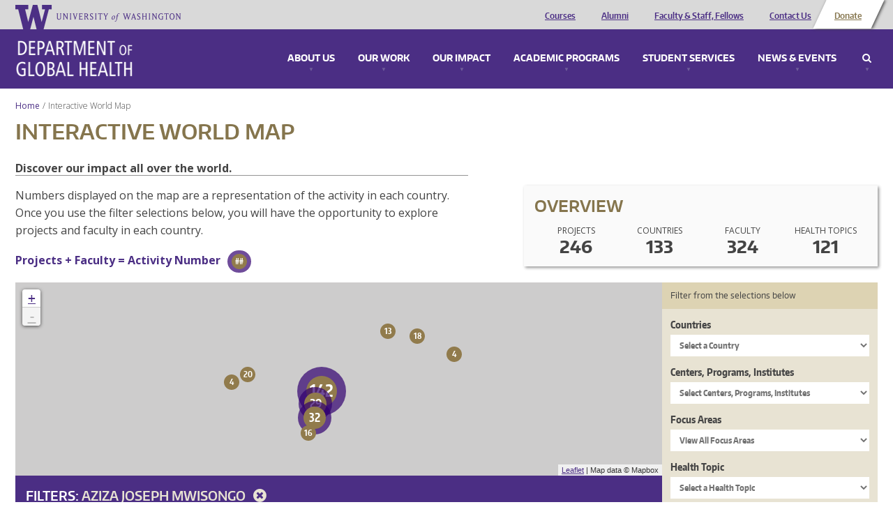

--- FILE ---
content_type: text/css
request_url: https://globalhealth.washington.edu/sites/default/files/css/css_McXSOqXp87daxJukqtB59LLbIFq-_LuskOfxO1PGOP8.css
body_size: 21515
content:
article,aside,details,figcaption,figure,footer,header,hgroup,main,nav,section,summary{display:block}audio,canvas,video{display:inline-block}audio:not([controls]){display:none;height:0}[hidden]{display:none}html{font-family:sans-serif;-webkit-text-size-adjust:100%;-ms-text-size-adjust:100%}body{margin:0}a:focus{outline:thin dotted}a:active,a:hover{outline:0}h1{font-size:2em;margin:.67em 0}abbr[title]{border-bottom:1px dotted}b,strong{font-weight:700}dfn{font-style:italic}hr{-moz-box-sizing:content-box;box-sizing:content-box;height:0}mark{background:#ff0;color:#000}code,kbd,pre,samp{font-family:monospace,serif;font-size:1em}pre{white-space:pre-wrap}q{quotes:"\201C" "\201D" "\2018" "\2019"}small{font-size:80%}sub,sup{font-size:75%;line-height:0;position:relative;vertical-align:baseline}sup{top:-.5em}sub{bottom:-.25em}img{border:0}svg:not(:root){overflow:hidden}figure{margin:0}fieldset{border:1px solid silver;margin:0 2px;padding:.35em .625em .75em}legend{border:0;padding:0}button,input,select,textarea{font-family:inherit;font-size:100%;margin:0}button,input{line-height:normal}button,select{text-transform:none}button,html input[type=button],input[type=reset],input[type=submit]{-webkit-appearance:button;cursor:pointer}button[disabled],html input[disabled]{cursor:default}input[type=checkbox],input[type=radio]{box-sizing:border-box;padding:0}input[type=search]{-webkit-appearance:textfield;-moz-box-sizing:content-box;-webkit-box-sizing:content-box;box-sizing:content-box}input[type=search]::-webkit-search-cancel-button,input[type=search]::-webkit-search-decoration{-webkit-appearance:none}button::-moz-focus-inner,input::-moz-focus-inner{border:0;padding:0}textarea{overflow:auto;vertical-align:top}table{border-collapse:collapse;border-spacing:0}.fade{opacity:0;-webkit-transition:opacity .15s linear;transition:opacity .15s linear}.fade.in{opacity:1}.collapse{display:none}.collapse.in{display:block}.collapsing{position:relative;height:0;overflow:hidden;-webkit-transition:height .35s ease;transition:height .35s ease}div[data-type=region][data-name=console]{clear:both;color:#000;background:#c8c8ff}div[data-type=region][data-name=console]>.container{position:relative}div[data-type=region][data-name=console] aside{min-height:0}div[data-type=region][data-name=console] .alert{overflow:hidden;position:relative;padding:15px;margin:0 -15px}div[data-type=region][data-name=console] .alert.animate{-webkit-transition:all .5s ease;transition:all .5s ease}div[data-type=region][data-name=console] .alert.dismissed{border:0;margin-top:0;margin-bottom:0;padding-top:0;padding-bottom:0;max-height:0!important;opacity:0}div[data-type=region][data-name=console] h3{margin:0 50px 0 0;font-weight:400;opacity:.6;text-transform:uppercase;font-size:100%}div[data-type=region][data-name=console] .messages p{margin:.5em 0 0 0}div[data-type=region][data-name=console] .messages>ul{margin:0;padding:0;list-style-type:square}div[data-type=region][data-name=console] .messages>ul>li{margin:.5em 0 0 0;padding:0}div[data-type=region][data-name=console] .messages a,div[data-type=region][data-name=console] .messages a:active,div[data-type=region][data-name=console] .messages a:hover,div[data-type=region][data-name=console] .messages a:link,div[data-type=region][data-name=console] .messages a:visited{color:inherit;text-decoration:underline}div[data-type=region][data-name=console] .close{display:block;position:absolute;top:10px;right:0;width:40px;height:40px;border-radius:100px;text-align:center;text-decoration:none;font-size:30px;line-height:42px;color:#000;background-color:transparent;opacity:.5;-webkit-transition:all .25s ease;transition:all .25s ease;cursor:pointer}div[data-type=region][data-name=console] .close:after{content:'✖';position:absolute;font-size:24px;line-height:1;top:50%;left:0;width:100%;margin-top:-.5em}div[data-type=region][data-name=console] .close span{display:none}div[data-type=region][data-name=console] .close:hover{opacity:1}div[data-type=region][data-name=console].console-status{background-color:#8cf08c}div[data-type=region][data-name=console].console-warning{background-color:#f0f000}div[data-type=region][data-name=console].console-error{background-color:#dc0000;color:#fff}aside[data-module=ombubench][data-delta=moderation]{background-color:#f9eea4;padding:15px;margin-bottom:15px}aside[data-module=ombubench][data-delta=moderation] h2{font-size:1.5em;margin:.75em 0 .25em 0}aside[data-module=ombubench][data-delta=moderation] em{font-style:normal;font-weight:700;color:light-gray}aside[data-module=ombubench][data-delta=moderation] em:last-child{display:block}aside[data-module=ombubench][data-delta=moderation] .btn{margin-top:.5em;color:#fff!important}.leaflet-bottom,.leaflet-top{z-index:49}.select2-container .select2-choice,.select2-container-multi .select2-choices,.select2-container-multi.select2-container-active .select2-choices,.select2-container.select2-container-active .select2-choice{background:#e8e3d3;border:none;color:#85754d;font-family:encode_sans_condensedbold,Helvetica,Arial,sans-serif;height:31px;margin-top:3px;min-height:0;padding-left:9px;padding-right:9px;width:100%;box-shadow:2px 5px 5px rgba(0,0,0,.25);font-size:12px;font-size:1.2 rem;line-height:1}.select2-container a:active,.select2-container a:focus,.select2-container a:hover,.select2-container a:link{text-decoration:none!important}.select2-container .select2-choice .select2-arrow,.select2-container.select2-container-active .select2-choice .select2-arrow,.select2-results .select2-highlighted{background:#4b2e84}.select2-container .select2-choice .select2-arrow b:before,.select2-container.select2-container-active .select2-choice .select2-arrow b:before{content:'\e603';font-family:uwgh-icons;font-size:18px;line-height:18px;speak:none;font-style:normal;font-weight:400;font-variant:normal;text-transform:none;-webkit-font-smoothing:antialiased;-moz-osx-font-smoothing:grayscale}.select2-container .select2-choice .select2-chosen,.select2-container.select2-container-active .select2-choice .select2-chosen{color:#85754d;padding-top:2px}.select2-container-multi .select2-choices::before{color:#4b2e84}.select2-container-multi .select2-choices .select2-search-choice{background:#4b2e84}.select2-container{max-width:100%}.select2-container .select2-choice,.select2-container .select2-chosen{padding-bottom:1px}.select2-container.select2-allowclear .select2-choice .select2-chosen{margin-right:50px}.select2-drop{border-top:none;border-left:1px solid #c8c8c8;border-right:1px solid #c8c8c8;border-bottom:1px solid #c8c8c8}@font-face{font-family:encode_sans_narrowsemibold;src:url(/sites/all/themes/uwgh_theme/fonts/encode/EncodeSansNarrow-600-SemiBold-webfont.eot);src:url(/sites/all/themes/uwgh_theme/fonts/encode/EncodeSansNarrow-600-SemiBold-webfont.eot?#iefix) format('embedded-opentype'),url(/sites/all/themes/uwgh_theme/fonts/encode/EncodeSansNarrow-600-SemiBold-webfont.woff2) format('woff2'),url(/sites/all/themes/uwgh_theme/fonts/encode/EncodeSansNarrow-600-SemiBold-webfont.woff) format('woff'),url(/sites/all/themes/uwgh_theme/fonts/encode/EncodeSansNarrow-600-SemiBold-webfont.ttf) format('truetype'),url(/sites/all/themes/uwgh_theme/fonts/encode/EncodeSansNarrow-600-SemiBold-webfont.svg#encode_sans_narrowsemibold) format('svg');font-weight:400;font-style:normal}@font-face{font-family:encode_sans_normalregular;src:url(/sites/all/themes/uwgh_theme/fonts/encode/EncodeSansNormal-400-Regular-webfont.eot);src:url(/sites/all/themes/uwgh_theme/fonts/encode/EncodeSansNormal-400-Regular-webfont.eot?#iefix) format('embedded-opentype'),url(/sites/all/themes/uwgh_theme/fonts/encode/EncodeSansNormal-400-Regular-webfont.woff2) format('woff2'),url(/sites/all/themes/uwgh_theme/fonts/encode/EncodeSansNormal-400-Regular-webfont.woff) format('woff'),url(/sites/all/themes/uwgh_theme/fonts/encode/EncodeSansNormal-400-Regular-webfont.ttf) format('truetype'),url(/sites/all/themes/uwgh_theme/fonts/encode/EncodeSansNormal-400-Regular-webfont.svg#encode_sans_normalregular) format('svg');font-weight:400;font-style:normal}@font-face{font-family:encode_sans_normalbold;src:url(/sites/all/themes/uwgh_theme/fonts/encode/EncodeSansNormal-700-Bold-webfont.eot);src:url(/sites/all/themes/uwgh_theme/fonts/encode/EncodeSansNormal-700-Bold-webfont.eot?#iefix) format('embedded-opentype'),url(/sites/all/themes/uwgh_theme/fonts/encode/EncodeSansNormal-700-Bold-webfont.woff2) format('woff2'),url(/sites/all/themes/uwgh_theme/fonts/encode/EncodeSansNormal-700-Bold-webfont.woff) format('woff'),url(/sites/all/themes/uwgh_theme/fonts/encode/EncodeSansNormal-700-Bold-webfont.ttf) format('truetype'),url(/sites/all/themes/uwgh_theme/fonts/encode/EncodeSansNormal-700-Bold-webfont.svg#encode_sans_normalbold) format('svg');font-weight:400;font-style:normal}@font-face{font-family:encode_sans_widebold;src:url(/sites/all/themes/uwgh_theme/fonts/encode/EncodeSansWide-700-Bold-webfont.eot);src:url(/sites/all/themes/uwgh_theme/fonts/encode/EncodeSansWide-700-Bold-webfont.eot?#iefix) format('embedded-opentype'),url(/sites/all/themes/uwgh_theme/fonts/encode/EncodeSansWide-700-Bold-webfont.woff2) format('woff2'),url(/sites/all/themes/uwgh_theme/fonts/encode/EncodeSansWide-700-Bold-webfont.woff) format('woff'),url(/sites/all/themes/uwgh_theme/fonts/encode/EncodeSansWide-700-Bold-webfont.ttf) format('truetype'),url(/sites/all/themes/uwgh_theme/fonts/encode/EncodeSansWide-700-Bold-webfont.svg#encode_sans_widebold) format('svg');font-weight:400;font-style:normal}@font-face{font-family:encode_sans_normalsemibold;src:url(/sites/all/themes/uwgh_theme/fonts/encode/EncodeSansNormal-600-SemiBold-webfont.eot);src:url(/sites/all/themes/uwgh_theme/fonts/encode/EncodeSansNormal-600-SemiBold-webfont.eot?#iefix) format('embedded-opentype'),url(/sites/all/themes/uwgh_theme/fonts/encode/EncodeSansNormal-600-SemiBold-webfont.woff2) format('woff2'),url(/sites/all/themes/uwgh_theme/fonts/encode/EncodeSansNormal-600-SemiBold-webfont.woff) format('woff'),url(/sites/all/themes/uwgh_theme/fonts/encode/EncodeSansNormal-600-SemiBold-webfont.ttf) format('truetype'),url(/sites/all/themes/uwgh_theme/fonts/encode/EncodeSansNormal-600-SemiBold-webfont.svg#encode_sans_normalsemibold) format('svg');font-weight:400;font-style:normal}@font-face{font-family:encode_sans_normalblack;src:url(/sites/all/themes/uwgh_theme/fonts/encode/EncodeSansNormal-900-Black-webfont.eot);src:url(/sites/all/themes/uwgh_theme/fonts/encode/EncodeSansNormal-900-Black-webfont.eot?#iefix) format('embedded-opentype'),url(/sites/all/themes/uwgh_theme/fonts/encode/EncodeSansNormal-900-Black-webfont.woff2) format('woff2'),url(/sites/all/themes/uwgh_theme/fonts/encode/EncodeSansNormal-900-Black-webfont.woff) format('woff'),url(/sites/all/themes/uwgh_theme/fonts/encode/EncodeSansNormal-900-Black-webfont.ttf) format('truetype'),url(/sites/all/themes/uwgh_theme/fonts/encode/EncodeSansNormal-900-Black-webfont.svg#encode_sans_normalblack) format('svg');font-weight:400;font-style:normal}@font-face{font-family:encode_sans_narrowmedium;src:url(/sites/all/themes/uwgh_theme/fonts/encode/EncodeSansNarrow-500-Medium-webfont.eot);src:url(/sites/all/themes/uwgh_theme/fonts/encode/EncodeSansNarrow-500-Medium-webfont.eot?#iefix) format('embedded-opentype'),url(/sites/all/themes/uwgh_theme/fonts/encode/EncodeSansNarrow-500-Medium-webfont.woff2) format('woff2'),url(/sites/all/themes/uwgh_theme/fonts/encode/EncodeSansNarrow-500-Medium-webfont.woff) format('woff'),url(/sites/all/themes/uwgh_theme/fonts/encode/EncodeSansNarrow-500-Medium-webfont.ttf) format('truetype'),url(/sites/all/themes/uwgh_theme/fonts/encode/EncodeSansNarrow-500-Medium-webfont.svg#encode_sans_narrowmedium) format('svg');font-weight:400;font-style:normal}@font-face{font-family:encode_sans_condensedbold;src:url(/sites/all/themes/uwgh_theme/fonts/encode/EncodeSansCondensed-700-Bold-webfont.eot);src:url(/sites/all/themes/uwgh_theme/fonts/encode/EncodeSansCondensed-700-Bold-webfont.eot?#iefix) format('embedded-opentype'),url(/sites/all/themes/uwgh_theme/fonts/encode/EncodeSansCondensed-700-Bold-webfont.woff2) format('woff2'),url(/sites/all/themes/uwgh_theme/fonts/encode/EncodeSansCondensed-700-Bold-webfont.woff) format('woff'),url(/sites/all/themes/uwgh_theme/fonts/encode/EncodeSansCondensed-700-Bold-webfont.ttf) format('truetype'),url(/sites/all/themes/uwgh_theme/fonts/encode/EncodeSansCondensed-700-Bold-webfont.svg#encode_sans_condensedbold) format('svg');font-weight:400;font-style:normal}@font-face{font-family:encode_sans_condensedblack;src:url(/sites/all/themes/uwgh_theme/fonts/encode/EncodeSansCondensed-900-Black-webfont.eot);src:url(/sites/all/themes/uwgh_theme/fonts/encode/EncodeSansCondensed-900-Black-webfont.eot?#iefix) format('embedded-opentype'),url(/sites/all/themes/uwgh_theme/fonts/encode/EncodeSansCondensed-900-Black-webfont.woff2) format('woff2'),url(/sites/all/themes/uwgh_theme/fonts/encode/EncodeSansCondensed-900-Black-webfont.woff) format('woff'),url(/sites/all/themes/uwgh_theme/fonts/encode/EncodeSansCondensed-900-Black-webfont.ttf) format('truetype'),url(/sites/all/themes/uwgh_theme/fonts/encode/EncodeSansCondensed-900-Black-webfont.svg#encode_sans_condensedblack) format('svg');font-weight:400;font-style:normal}@font-face{font-family:encode_sans_narrowblack;src:url(/sites/all/themes/uwgh_theme/fonts/encode/EncodeSansNarrow-900-Black-webfont.eot);src:url(/sites/all/themes/uwgh_theme/fonts/encode/EncodeSansNarrow-900-Black-webfont.eot?#iefix) format('embedded-opentype'),url(/sites/all/themes/uwgh_theme/fonts/encode/EncodeSansNarrow-900-Black-webfont.woff2) format('woff2'),url(/sites/all/themes/uwgh_theme/fonts/encode/EncodeSansNarrow-900-Black-webfont.woff) format('woff'),url(/sites/all/themes/uwgh_theme/fonts/encode/EncodeSansNarrow-900-Black-webfont.ttf) format('truetype'),url(/sites/all/themes/uwgh_theme/fonts/encode/EncodeSansNarrow-900-Black-webfont.svg#encode_sans_narrowblack) format('svg');font-weight:400;font-style:normal}@font-face{font-family:encode_sans_wideregular;src:url(/sites/all/themes/uwgh_theme/fonts/encode/EncodeSansWide-400-regular-webfont.eot);src:url(/sites/all/themes/uwgh_theme/fonts/encode/EncodeSansWide-400-regular-webfont.eot?#iefix) format('embedded-opentype'),url(/sites/all/themes/uwgh_theme/fonts/encode/EncodeSansWide-400-regular-webfont.woff2) format('woff2'),url(/sites/all/themes/uwgh_theme/fonts/encode/EncodeSansWide-400-regular-webfont.woff) format('woff'),url(/sites/all/themes/uwgh_theme/fonts/encode/EncodeSansWide-400-regular-webfont.ttf) format('truetype'),url(/sites/all/themes/uwgh_theme/fonts/encode/EncodeSansWide-400-regular-webfont.svg#encode_sans_wideregular) format('svg');font-weight:400;font-style:normal}@font-face{font-family:encode_sans_widesemibold;src:url(/sites/all/themes/uwgh_theme/fonts/encode/EncodeSansWide-600-semibold-webfont.eot);src:url(/sites/all/themes/uwgh_theme/fonts/encode/EncodeSansWide-600-semibold-webfont.eot?#iefix) format('embedded-opentype'),url(/sites/all/themes/uwgh_theme/fonts/encode/EncodeSansWide-600-semibold-webfont.woff2) format('woff2'),url(/sites/all/themes/uwgh_theme/fonts/encode/EncodeSansWide-600-semibold-webfont.woff) format('woff'),url(/sites/all/themes/uwgh_theme/fonts/encode/EncodeSansWide-600-semibold-webfont.ttf) format('truetype'),url(/sites/all/themes/uwgh_theme/fonts/encode/EncodeSansWide-600-semibold-webfont.svg#encode_sans_widesemibold) format('svg');font-weight:400;font-style:normal}@font-face{font-family:encode_sans_narrowregular;src:url(/sites/all/themes/uwgh_theme/fonts/encode/EncodeSansNarrow-400-regular-webfont.eot);src:url(/sites/all/themes/uwgh_theme/fonts/encode/EncodeSansNarrow-400-regular-webfont.eot?#iefix) format('embedded-opentype'),url(/sites/all/themes/uwgh_theme/fonts/encode/EncodeSansNarrow-400-regular-webfont.woff2) format('woff2'),url(/sites/all/themes/uwgh_theme/fonts/encode/EncodeSansNarrow-400-regular-webfont.woff) format('woff'),url(/sites/all/themes/uwgh_theme/fonts/encode/EncodeSansNarrow-400-regular-webfont.ttf) format('truetype'),url(/sites/all/themes/uwgh_theme/fonts/encode/EncodeSansNarrow-400-regular-webfont.svg#encode_sans_narrowregular) format('svg');font-weight:400;font-style:normal}@font-face{font-family:encode_sans_compressedbold;src:url(/sites/all/themes/uwgh_theme/fonts/encode/EncodeSansCompressed-700-bold-webfont.eot);src:url(/sites/all/themes/uwgh_theme/fonts/encode/EncodeSansCompressed-700-bold-webfont.eot?#iefix) format('embedded-opentype'),url(/sites/all/themes/uwgh_theme/fonts/encode/EncodeSansCompressed-700-bold-webfont.woff2) format('woff2'),url(/sites/all/themes/uwgh_theme/fonts/encode/EncodeSansCompressed-700-bold-webfont.woff) format('woff'),url(/sites/all/themes/uwgh_theme/fonts/encode/EncodeSansCompressed-700-bold-webfont.ttf) format('truetype'),url(/sites/all/themes/uwgh_theme/fonts/encode/EncodeSansCompressed-700-bold-webfont.svg#encode_sans_compressedbold) format('svg');font-weight:400;font-style:normal}@font-face{font-family:uwgh-icons;src:url(/sites/all/themes/uwgh_theme/fonts/uwgh-icons/uwgh-icons.eot?-fywc2z);src:url(/sites/all/themes/uwgh_theme/fonts/uwgh-icons/uwgh-icons.eot?#iefix-fywc2z) format('embedded-opentype'),url(/sites/all/themes/uwgh_theme/fonts/uwgh-icons/uwgh-icons.woff?-fywc2z) format('woff'),url(/sites/all/themes/uwgh_theme/fonts/uwgh-icons/uwgh-icons.ttf?-fywc2z) format('truetype'),url(/sites/all/themes/uwgh_theme/fonts/uwgh-icons/uwgh-icons.svg?-fywc2z#icomoon) format('svg');font-weight:400;font-style:normal}[class*=" icon-"],[class^=icon-]{font-family:uwgh-icons;speak:none;font-style:normal;font-weight:400;font-variant:normal;text-transform:none;line-height:1;-webkit-font-smoothing:antialiased;-moz-osx-font-smoothing:grayscale}.icon-cross41:before{content:"\e612"}.icon-plus25:before{content:"\e610"}.icon-minus18:before{content:"\e611"}.icon-download62:before{content:"\e60f"}.icon-rss25:before{content:"\e60d"}.icon-camera46:before{content:"\e60e"}.icon-calendar52:before{content:"\e60c"}.icon-arrow459:before{content:"\e60a"}.icon-angle:before{content:"\e60b"}.icon-angle2:before{content:"\e609"}.icon-reorder:before{content:"\e608"}.icon-search19:before{content:"\e607"}.icon-youtube13:before{content:"\e604"}.icon-twitter16:before{content:"\e605"}.icon-facebook25:before{content:"\e606"}.icon-envelope5:before{content:"\e600"}.icon-telephone66:before{content:"\e601"}.icon-map25:before{content:"\e602"}.icon-angle1:before{content:"\e603"}.icon-newspaper:before{content:"\e904"}.icon-cross:before{content:"\ea0f"}.icon-facebook2:before{content:"\ea8d"}.icon-instagram:before{content:"\ea90"}.icon-twitter2:before{content:"\ea92"}.icon-linkedin:before{content:"\eac8"}.alpha{padding-left:0}.omega{padding-right:0}.element-invisible{position:absolute!important;height:1px;width:1px;overflow:hidden;clip:rect(1px 1px 1px 1px);clip:rect(1px,1px,1px,1px)}.element-invisible-off{position:static!important;clip:auto;height:auto;width:auto;overflow:auto}.container-faux{margin-left:auto;margin-right:auto;max-width:1324px;padding:0 15px;left:0;right:0}.uwgh-linkbean-cta{min-height:0!important}.uwgh-linkbean-cta .wrapper h2{margin-top:0;margin-bottom:.5em}.uwgh-linkbean-cta .wrapper .bean-linkbean ul{list-style:none;margin:0;padding:0}.uwgh-linkbean-cta .wrapper .bean-linkbean a{background:#e8e3d3;box-shadow:2px 3px 3px rgba(0,0,0,.25);color:#444!important;display:block;font-family:encode_sans_condensedbold,Helvetica,Arial,sans-serif;margin-bottom:10px;padding:13px 60px 13px 13px;position:relative;text-transform:uppercase;text-decoration:none;width:100%;z-index:100;font-size:14px;font-size:1.4 rem;line-height:1.25}.uwgh-linkbean-cta .wrapper .bean-linkbean a:focus,.uwgh-linkbean-cta .wrapper .bean-linkbean a:hover{background:#d6ceb2}.uwgh-linkbean-cta .wrapper .bean-linkbean a:before{background:#4b2e84;color:#fff;content:"";height:100%;position:absolute;right:0;top:0;width:46px}.uwgh-linkbean-cta .wrapper .bean-linkbean a:after{content:'\e609';font-family:uwgh-icons;font-size:30px;line-height:30px;speak:none;font-style:normal;font-weight:400;font-variant:normal;text-transform:none;-webkit-font-smoothing:antialiased;-moz-osx-font-smoothing:grayscale;color:#fff;line-height:0;position:absolute;right:0;top:50%}.uwgh-menublock-style{min-height:0;margin-bottom:10px;padding:21px 15px}.uwgh-menublock-style h2{font-family:encode_sans_normalbold,Helvetica,Arial,sans-serif;margin-bottom:10px;margin-top:0;text-transform:uppercase;font-size:16px;font-size:1.6 rem;line-height:1}.uwgh-menublock-style ul{list-style:none;margin:0;padding:0}.uwgh-menublock-style a{text-decoration:none}.uwgh-menublock-style a:after{content:"\00BB";padding-left:7px;position:relative;top:-1px}.uwgh-menublock-style a:focus,.uwgh-menublock-style a:hover{text-decoration:underline}*,:after,:before{-moz-box-sizing:border-box;-webkit-box-sizing:border-box;box-sizing:border-box}html{-webkit-text-size-adjust:none;overflow-x:hidden}body{min-height:100vh;overflow-x:hidden}img{max-width:100%;height:auto}input{max-width:100%}html{font-size:62.5%}body{color:#444;font-family:'Open Sans',Helvetica,Arial,sans-serif;font-weight:400;font-size:14px;font-size:1.4 rem;line-height:1.6;background:url(/sites/all/themes/uwgh_theme/images/bg.png) repeat 0 0}a:link,a:visited{color:#4b2e84}a:focus,a:hover{color:#4b2e84}p{font-size:16px;font-size:1.6 rem;line-height:1.6}h1,h2,h3,h4,h5,h6{color:#85754d;font-weight:400;font-family:encode_sans_normalsemibold,Helvetica,Arial,sans-serif;text-transform:uppercase}h1{margin-bottom:0;text-transform:uppercase;font-size:30px;font-size:3 rem;line-height:1.25}h2{font-size:24px;font-size:2.4 rem;line-height:1.25}h3{font-size:18px;font-size:1.8 rem;line-height:1.25}h4{font-size:16px;font-size:1.6 rem;line-height:1.25}.content-wrapper ol,.content-wrapper ul{padding-left:50px}.content-wrapper p a:link{font-weight:700;text-decoration:underline}.content-wrapper .video-container,.content-wrapper figure{margin-bottom:2em}.content-wrapper figure{width:100%!important}.content-wrapper h2,.content-wrapper h3,.content-wrapper h4,.content-wrapper h5,.content-wrapper h6{margin:32px 0}p.lead{font-weight:700}blockquote{font-weight:700;margin:1.5em 0;font-size:16px;font-size:1.6 rem;line-height:1.6}.container{max-width:none}[data-type=region]>.container{max-width:1324px;padding-left:15px;padding-right:15px}.field-type-tiles-section aside,.field-type-tiles-section div.block,[data-type=region][data-name=content] aside,[data-type=region][data-name=content] div.block{margin-bottom:1.5em}.content-wrapper .row{margin:0;padding:0}.content-wrapper>.col-xs-12{padding:0}label{font-family:encode_sans_condensedbold,Helvetica,Arial,sans-serif;font-weight:400!important;text-transform:uppercase;font-size:14px;font-size:1.4 rem;line-height:1}input,select{background:#e8e3d3;border:none;color:#85754d;font-family:encode_sans_condensedbold,Helvetica,Arial,sans-serif;height:31px;margin-top:3px;padding-left:9px;padding-right:9px;width:100%;box-shadow:2px 5px 5px rgba(0,0,0,.25);font-size:12px;font-size:1.2 rem;line-height:1}input.form-submit{background:#85754d;color:#fff;font-family:encode_sans_normalsemibold,Helvetica,Arial,sans-serif;text-transform:uppercase}div[data-type=region][data-name=console] .close{right:15px}div[data-type=region][data-name=console] .close:after{margin-top:-.75em}.front div.console-error[data-type=region][data-name=console] .block-inner,.front div.console-status[data-type=region][data-name=console] .block-inner{margin-left:auto;margin-right:auto;max-width:1324px;padding-left:15px;padding-right:15px}.camera-icon{cursor:pointer;position:relative;bottom:16px;left:22px}.camera-icon span{background:url(/sites/all/themes/uwgh_theme/images/camera.png) 0 0 no-repeat;bottom:0;height:26px;position:absolute;text-indent:-9999px;width:29px}.field-name-field-caption{display:none}[data-panel-open=caption]{position:relative}[data-panel-open=caption] .field-name-field-caption{background:#e6e6e6;color:#4b2e84;display:block;font-family:'Open Sans',Helvetica,Arial,sans-serif;float:left;left:22px;padding:5px 10px;position:absolute;bottom:51px;max-width:75%;width:auto;font-size:14px;font-size:1.4 rem;line-height:1.6}[data-panel-open=caption] .field-name-field-caption:after{content:"";border-left:8px solid transparent;border-right:8px solid transparent;border-top:8px solid #e6e6e6;bottom:-8px;height:0;left:5px;position:absolute;width:0}[data-panel-open=caption] .field-name-field-caption .close{position:absolute!important;height:1px;width:1px;overflow:hidden;clip:rect(1px 1px 1px 1px);clip:rect(1px,1px,1px,1px)}pre .field-name-field-caption{white-space:normal}.linkbean-style{min-height:0}.linkbean-style .wrapper{box-shadow:2px 3px 3px rgba(0,0,0,.25);color:#fff;background:#85754d;margin-bottom:10px;padding:21px 13px}.linkbean-style .wrapper h2{color:#fff;font-family:encode_sans_normalbold,Helvetica,Arial,sans-serif;margin-bottom:10px;margin-top:0;text-transform:uppercase;font-size:16px;font-size:1.6 rem;line-height:1}.linkbean-style .wrapper .bean-linkbean ul{list-style:none;margin:0;padding:0}.linkbean-style .wrapper .bean-linkbean a{color:#fff!important;text-decoration:none}.linkbean-style .wrapper .bean-linkbean a:after{content:"\00BB";padding-left:7px;position:relative;top:-1px}.linkbean-style .wrapper .bean-linkbean a:focus,.linkbean-style .wrapper .bean-linkbean a:hover{text-decoration:underline}.linkbean-purple{min-height:0}.linkbean-purple .wrapper{box-shadow:2px 3px 3px rgba(0,0,0,.25);color:#fff;background:#4b2e84;margin-bottom:10px;padding:21px 13px}.linkbean-purple .wrapper h2{color:#fff;font-family:encode_sans_normalbold,Helvetica,Arial,sans-serif;margin-bottom:10px;margin-top:0;text-transform:uppercase;font-size:16px;font-size:1.6 rem;line-height:1}.linkbean-purple .wrapper .bean-linkbean ul{list-style:none;margin:0;padding:0}.linkbean-purple .wrapper .bean-linkbean a{color:#fff!important;text-decoration:none}.linkbean-purple .wrapper .bean-linkbean a:after{content:"\00BB";padding-left:7px;position:relative;top:-1px}.linkbean-purple .wrapper .bean-linkbean a:focus,.linkbean-purple .wrapper .bean-linkbean a:hover{text-decoration:underline}.linkbean-cta{min-height:0!important}.linkbean-cta .wrapper h2{margin-top:0;margin-bottom:.5em}.linkbean-cta .wrapper .bean-linkbean ul{list-style:none;margin:0;padding:0}.linkbean-cta .wrapper .bean-linkbean a{background:#e8e3d3;box-shadow:2px 3px 3px rgba(0,0,0,.25);color:#444!important;display:block;font-family:encode_sans_condensedbold,Helvetica,Arial,sans-serif;margin-bottom:10px;padding:13px 60px 13px 13px;position:relative;text-transform:uppercase;text-decoration:none;width:100%;z-index:100;font-size:14px;font-size:1.4 rem;line-height:1.25}.linkbean-cta .wrapper .bean-linkbean a:focus,.linkbean-cta .wrapper .bean-linkbean a:hover{background:#d6ceb2}.linkbean-cta .wrapper .bean-linkbean a:before{background:#4b2e84;color:#fff;content:"";height:100%;position:absolute;right:0;top:0;width:46px}.linkbean-cta .wrapper .bean-linkbean a:after{content:'\e609';font-family:uwgh-icons;font-size:30px;line-height:30px;speak:none;font-style:normal;font-weight:400;font-variant:normal;text-transform:none;-webkit-font-smoothing:antialiased;-moz-osx-font-smoothing:grayscale;color:#fff;line-height:0;position:absolute;right:0;top:50%}.content-wrapper .menu-block-bean{min-height:0;margin-bottom:10px;padding:21px 15px}.content-wrapper .menu-block-bean h2{font-family:encode_sans_normalbold,Helvetica,Arial,sans-serif;margin-bottom:10px;margin-top:0;text-transform:uppercase;font-size:16px;font-size:1.6 rem;line-height:1}.content-wrapper .menu-block-bean ul{list-style:none;margin:0;padding:0}.content-wrapper .menu-block-bean a{text-decoration:none}.content-wrapper .menu-block-bean a:after{content:"\00BB";padding-left:7px;position:relative;top:-1px}.content-wrapper .menu-block-bean a:focus,.content-wrapper .menu-block-bean a:hover{text-decoration:underline}[data-type=region][data-name=sidebar_second] h2{font-family:encode_sans_normalbold,Helvetica,Arial,sans-serif;margin-bottom:10px;margin-top:0;font-size:16px;font-size:1.6 rem;line-height:1}.tiles-section{margin-left:-15px;margin-right:-15px;padding-top:20px;padding-bottom:22px}.tiles-section .container{max-width:none}.tiles-section .container .row{margin-top:1.5em}.tiles-section .container .row:first-child{margin-top:0}.tiles-section h2{margin-top:0;margin-bottom:9px;padding-right:15px;padding-left:15px;text-align:center;font-size:30px;font-size:3 rem;line-height:1.2}.tiles-section.blue{background:#4198b9}.tiles-section.blue h2{color:#fff;text-align:center}.tiles-section.brown{background:#e8e3d3}.tiles-section.brown h2{margin-top:15px;text-align:center}.tiles-section.white{background:#fff}.tiles-section.white h2{text-align:center}.tiles-section.white img{-webkit-box-shadow:1px 2px 8px #787878;-moz-box-shadow:1px 2px 8px #787878;box-shadow:1px 2px 8px #787878}.tiles-section .top-link{position:absolute!important;height:1px;width:1px;overflow:hidden;clip:rect(1px 1px 1px 1px);clip:rect(1px,1px,1px,1px)}.bean-container-vertical-tabbed h2{margin-bottom:16px;margin-top:0;font-size:30px;font-size:3 rem;line-height:1.6}.container .bean-container-vertical-tabbed .video-container,.container .bean-container-vertical-tabbed figure{margin-bottom:0;width:100%}.bean-container-vertical-tabbed .tabbable-select{margin-bottom:1.5em}.bean-container-vertical-tabbed .tabbable-select h5{position:absolute!important;height:1px;width:1px;overflow:hidden;clip:rect(1px 1px 1px 1px);clip:rect(1px,1px,1px,1px)}.bean-container-vertical-tabbed ul.nav-tabs{display:none}.bean-container-vertical-tabbed .tab-content{float:left;width:100%;font-size:14px;font-size:1.4 rem;line-height:1.6}.bean-container-vertical-tabbed .tab-content aside,.bean-container-vertical-tabbed .tab-content div.block{padding-left:0;padding-right:0}.bean-container-vertical-tabbed .tab-content img{-webkit-box-shadow:1px 2px 6px #787878;-moz-box-shadow:1px 2px 6px #787878;box-shadow:1px 2px 6px #787878}.bean-container-vertical-tabbed .tab-content p:empty,.bean-container-vertical-tabbed .tab-content p:first-child{margin:0}.bean-container-accordion{margin-bottom:3em}.bean-container-accordion h4.panel-title{background:#c75b28;display:block;margin-top:0;margin-bottom:0;font-size:14px;font-size:1.4 rem;line-height:1.6}.bean-container-accordion h4.panel-title a{background:#c75b28;color:#fff;display:block;padding:12px;text-decoration:none;-webkit-box-shadow:1px 2px 3px rgba(0,0,0,.4);-moz-box-shadow:1px 2px 3px rgba(0,0,0,.4);box-shadow:1px 2px 3px rgba(0,0,0,.4)}.bean-container-accordion h4.panel-title a:before{padding-right:10px;content:'\e611';font-family:uwgh-icons;font-size:18px;line-height:18px;speak:none;font-style:normal;font-weight:400;font-variant:normal;text-transform:none;-webkit-font-smoothing:antialiased;-moz-osx-font-smoothing:grayscale;position:relative;top:1px}.bean-container-accordion h4.panel-title a.collapsed{background:#3ca6a4}.bean-container-accordion h4.panel-title a.collapsed:before{content:'\e610';font-family:uwgh-icons;font-size:18px;line-height:18px;speak:none;font-style:normal;font-weight:400;font-variant:normal;text-transform:none;-webkit-font-smoothing:antialiased;-moz-osx-font-smoothing:grayscale}.bean-container-accordion .panel-body{padding-left:15px;padding-right:15px;padding-bottom:0}.bean-container-accordion .panel-body>aside,.bean-container-accordion .panel-body>div.block{padding-top:2em;padding-bottom:2em;overflow:hidden}.pagination{font-family:encode_sans_normalregular,Helvetica,Arial,sans-serif;list-style:none;margin:0 0 16px 0;padding:0;text-align:right;font-size:12px;font-size:1.2 rem;line-height:1.6}.pagination a:link{text-decoration:none}.pagination li{display:inline-block;margin:0 5px}.pagination li.active{font-family:encode_sans_normalbold,Helvetica,Arial,sans-serif}.pagination li.pager-first:after{color:#4b2e84;content:"|";padding-left:10px;position:relative;top:-1px}.pagination li:last-child{margin-right:0}#breadcrumb{margin:13px 0 -12px;padding:0 15px}#breadcrumb ol{list-style:none;margin:0;padding:0}#breadcrumb ol li{display:inline-block;font-weight:300;font-size:12px;font-size:1.2 rem;line-height:1}#breadcrumb ol li a{color:#444;text-decoration:none}#breadcrumb ol li a:focus,#breadcrumb ol li a:hover{text-decoration:underline}#breadcrumb ol li:first-child{font-weight:700}#breadcrumb ol li:first-child a{color:#4b2e84}#breadcrumb ol li:after{color:#444;content:"/";font-weight:300;padding-right:4px;margin-left:4px}#breadcrumb ol li:last-child:after{visibility:hidden}.tabbable:after,.tabbable:before{content:" ";display:table}.tabbable:after{clear:both}.tab-content>.tab-pane{display:none}.tab-content>.active{display:block}.flex-control-paging{position:absolute!important;height:1px;width:1px;overflow:hidden;clip:rect(1px 1px 1px 1px);clip:rect(1px,1px,1px,1px)}ul.flex-direction-nav{margin-left:auto;margin-right:auto;max-width:1324px;padding:0 15px;left:0;right:0;margin:0;list-style:none;margin-right:15px;position:relative;bottom:37px;z-index:10}ul.flex-direction-nav li{left:auto;position:absolute;right:0}ul.flex-direction-nav li a{display:block;text-decoration:none;height:32px;text-indent:-9999px;width:32px}ul.flex-direction-nav li a:focus{outline-color:#fff}ul.flex-direction-nav li a:after{content:'\e609';font-family:uwgh-icons;font-size:32px;line-height:32px;speak:none;font-style:normal;font-weight:400;font-variant:normal;text-transform:none;-webkit-font-smoothing:antialiased;-moz-osx-font-smoothing:grayscale;color:#fff;display:block;position:relative;right:8px;text-indent:0;top:-22px}ul.flex-direction-nav li.flex-nav-prev{right:37px}ul.flex-direction-nav li.flex-nav-prev a{background:#d9d9d9;background:rgba(75,46,132,.72)}ul.flex-direction-nav li.flex-nav-prev a:after{content:'\e60b';font-family:uwgh-icons;font-size:32px;line-height:32px;speak:none;font-style:normal;font-weight:400;font-variant:normal;text-transform:none;-webkit-font-smoothing:antialiased;-moz-osx-font-smoothing:grayscale;color:#fff;position:relative;right:8px}ul.flex-direction-nav li.flex-nav-next a{background:#d9d9d9;background:rgba(0,0,0,.72)}ul.flex-direction-nav li span{position:absolute!important;height:1px;width:1px;overflow:hidden;clip:rect(1px 1px 1px 1px);clip:rect(1px,1px,1px,1px)}.slideshow-side-by-side-green{padding-left:0;padding-right:0}.slideshow-side-by-side-green .group_primary,.slideshow-side-by-side-green .group_secondary{float:left;width:100%!important}.slideshow-side-by-side-green .slides{background:#3ca6a4}.slideshow-side-by-side-green .field-collection-view{position:relative}.slideshow-side-by-side-green .video-container{margin-bottom:0;width:100%!important}.slideshow-side-by-side-green .group_secondary{padding:3em 1em!important}.slideshow-side-by-side-green .group_secondary .field-name-field-slide-title{font-family:encode_sans_widesemibold,Helvetica,Arial,sans-serif;text-transform:uppercase;text-align:center;font-size:26px;font-size:2.6 rem;line-height:1.2}.slideshow-side-by-side-green .group_secondary .field-name-field-slide-text{text-align:center}.slideshow-side-by-side-green .group_secondary .field-name-field-slide-text p{margin-top:.5em;margin-bottom:.5em}.slideshow-side-by-side-green .group_secondary .field-name-field-link{font-family:encode_sans_narrowregular,Helvetica,Arial,sans-serif;text-align:center}.slideshow-side-by-side-green .group_secondary .field-name-field-link a:after{content:"\00BB";padding-left:7px;position:relative;top:-1px}.slideshow-side-by-side-green .group_primary .file-image{width:100%}.slideshow-side-by-side-green .group_primary .file-image .content{height:0;overflow:hidden;padding-bottom:35px;padding-top:56.25%;position:relative;width:100%}.slideshow-side-by-side-green .group_primary .file-image .content img{height:100%;left:0;position:absolute;top:0;width:100%}.slideshow-side-by-side-white{padding:0}.slideshow-side-by-side-white .group_primary,.slideshow-side-by-side-white .group_secondary{float:left;width:100%!important}.slideshow-side-by-side-white .slides{background:#fff}.slideshow-side-by-side-white .field-collection-view{position:relative}.slideshow-side-by-side-white .group_secondary{color:#444!important;padding:2em 1em!important}.slideshow-side-by-side-white .group_secondary .field-name-field-slide-title{color:#85754d!important;font-family:encode_sans_normalsemibold,Helvetica,Arial,sans-serif;text-transform:uppercase;font-size:30px;font-size:3 rem;line-height:1.2}.slideshow-side-by-side-white .group_secondary .field-name-field-slide-text{margin-bottom:40px}.nav-wrapper{background:#4b2e84;height:85px;width:100%}.nav-wrapper>.container{padding:0}.nav-wrapper #site-name{padding-left:15px}body.mobile-active{overflow:visible}[data-type=region-container][data-name=dropdown-menu-panels]{position:relative}[data-type=region-container][data-name=dropdown-menu-panels] .toggle-mobile-menu{color:#fff;display:block;float:right;font-family:encode_sans_normalregular,Helvetica,Arial,sans-serif;margin:6px 0 0;padding:0;margin-right:15px;position:static;text-decoration:none;text-transform:uppercase;text-align:right;width:44px}[data-type=region-container][data-name=dropdown-menu-panels] .toggle-mobile-menu:after{content:'\e608';font-family:uwgh-icons;font-size:18px;line-height:18px;speak:none;font-style:normal;font-weight:400;font-variant:normal;text-transform:none;-webkit-font-smoothing:antialiased;-moz-osx-font-smoothing:grayscale;font-size:49px;font-size:4.9 rem;line-height:1;display:block;position:relative;right:15px}[data-type=region-container][data-name=dropdown-menu-panels] .toggle-mobile-menu:focus,[data-type=region-container][data-name=dropdown-menu-panels] .toggle-mobile-menu:hover{outline:0;text-decoration:none}[data-type=region-container][data-name=dropdown-menu-panels] [data-type=region][data-name=about_menu],[data-type=region-container][data-name=dropdown-menu-panels] [data-type=region][data-name=connect_menu],[data-type=region-container][data-name=dropdown-menu-panels] [data-type=region][data-name=dropdown-menu],[data-type=region-container][data-name=dropdown-menu-panels] [data-type=region][data-name=education_menu],[data-type=region-container][data-name=dropdown-menu-panels] [data-type=region][data-name=impact_menu],[data-type=region-container][data-name=dropdown-menu-panels] [data-type=region][data-name=search_menu],[data-type=region-container][data-name=dropdown-menu-panels] [data-type=region][data-name=student_services_menu],[data-type=region-container][data-name=dropdown-menu-panels] [data-type=region][data-name=work_menu]{display:none}[data-type=region-container][data-name=dropdown-menu-panels][data-panel-mobile=mobile-menu] .toggle-mobile-menu{color:#f4b02a}[data-type=region-container][data-name=dropdown-menu-panels][data-panel-mobile=mobile-menu] .toggle-mobile-menu:after{color:#fff;content:'\ea0f';font-family:uwgh-icons;font-size:18px;line-height:18px;speak:none;font-style:normal;font-weight:400;font-variant:normal;text-transform:none;-webkit-font-smoothing:antialiased;-moz-osx-font-smoothing:grayscale;font-size:43px;font-size:4.3 rem;line-height:1;right:0}[data-type=region-container][data-name=dropdown-menu-panels][data-panel-mobile=mobile-menu] [data-type=region][data-name=dropdown-menu]{background:#fff;display:block;clear:both;position:absolute;top:85px;width:100%;z-index:200}[data-type=region-container][data-name=dropdown-menu-panels][data-panel-mobile=mobile-menu] [data-type=region][data-name=dropdown-menu] ul{list-style:none;margin:0;padding:0;z-index:9999}[data-type=region-container][data-name=dropdown-menu-panels][data-panel-mobile=mobile-menu] [data-type=region][data-name=dropdown-menu] ul a{border-bottom:1px solid #d9d9d9;display:block;font-family:encode_sans_normalsemibold,Helvetica,Arial,sans-serif;padding:14px 10px;text-transform:uppercase;width:100%;font-size:18px;font-size:1.8 rem;line-height:1}[data-type=region-container][data-name=dropdown-menu-panels][data-panel-mobile=mobile-menu] [data-type=region][data-name=dropdown-menu] ul li:last-child{box-shadow:0 1px 2px #000;margin-bottom:2px}[data-type=region-container][data-name=dropdown-menu-panels][data-panel-mobile=mobile-menu] [data-type=region][data-name=dropdown-menu] ul li:last-child a{border-bottom:none}[data-type=region-container][data-name=dropdown-menu-panels][data-panel-mobile=mobile-menu] [data-type=region][data-name=dropdown-menu]>ul>li>a:after{content:'\e609';font-family:uwgh-icons;font-size:18px;line-height:18px;speak:none;font-style:normal;font-weight:400;font-variant:normal;text-transform:none;-webkit-font-smoothing:antialiased;-moz-osx-font-smoothing:grayscale;font-size:34px;font-size:3.4 rem;line-height:0;position:absolute;right:0;margin-top:9px}[data-type=region-container][data-name=dropdown-menu-panels][data-panel-mobile-about_menu=about_menu] [data-type=region][data-name=about_menu],[data-type=region-container][data-name=dropdown-menu-panels][data-panel-mobile-connect_menu=connect_menu] [data-type=region][data-name=connect_menu],[data-type=region-container][data-name=dropdown-menu-panels][data-panel-mobile-education_menu=education_menu] [data-type=region][data-name=education_menu],[data-type=region-container][data-name=dropdown-menu-panels][data-panel-mobile-impact_menu=impact_menu] [data-type=region][data-name=impact_menu],[data-type=region-container][data-name=dropdown-menu-panels][data-panel-mobile-search_menu=search_menu] [data-type=region][data-name=search_menu],[data-type=region-container][data-name=dropdown-menu-panels][data-panel-mobile-student_services_menu=student_services_menu] [data-type=region][data-name=student_services_menu],[data-type=region-container][data-name=dropdown-menu-panels][data-panel-mobile-work_menu=work_menu] [data-type=region][data-name=work_menu]{display:block}[data-type=region-container][data-name=dropdown-menu-panels][data-panel-mobile-about_menu=about_menu] [data-type=region][data-name=about_menu]>.container,[data-type=region-container][data-name=dropdown-menu-panels][data-panel-mobile-connect_menu=connect_menu] [data-type=region][data-name=connect_menu]>.container,[data-type=region-container][data-name=dropdown-menu-panels][data-panel-mobile-education_menu=education_menu] [data-type=region][data-name=education_menu]>.container,[data-type=region-container][data-name=dropdown-menu-panels][data-panel-mobile-impact_menu=impact_menu] [data-type=region][data-name=impact_menu]>.container,[data-type=region-container][data-name=dropdown-menu-panels][data-panel-mobile-search_menu=search_menu] [data-type=region][data-name=search_menu]>.container,[data-type=region-container][data-name=dropdown-menu-panels][data-panel-mobile-student_services_menu=student_services_menu] [data-type=region][data-name=student_services_menu]>.container,[data-type=region-container][data-name=dropdown-menu-panels][data-panel-mobile-work_menu=work_menu] [data-type=region][data-name=work_menu]>.container{padding:0}[data-type=region-container][data-name=dropdown-menu-panels][data-panel-mobile-about_menu=about_menu] [data-type=region][data-name=about_menu]>.container h2,[data-type=region-container][data-name=dropdown-menu-panels][data-panel-mobile-about_menu=about_menu] [data-type=region][data-name=about_menu]>.container>.row>.media-bean,[data-type=region-container][data-name=dropdown-menu-panels][data-panel-mobile-connect_menu=connect_menu] [data-type=region][data-name=connect_menu]>.container h2,[data-type=region-container][data-name=dropdown-menu-panels][data-panel-mobile-connect_menu=connect_menu] [data-type=region][data-name=connect_menu]>.container>.row>.media-bean,[data-type=region-container][data-name=dropdown-menu-panels][data-panel-mobile-education_menu=education_menu] [data-type=region][data-name=education_menu]>.container h2,[data-type=region-container][data-name=dropdown-menu-panels][data-panel-mobile-education_menu=education_menu] [data-type=region][data-name=education_menu]>.container>.row>.media-bean,[data-type=region-container][data-name=dropdown-menu-panels][data-panel-mobile-impact_menu=impact_menu] [data-type=region][data-name=impact_menu]>.container h2,[data-type=region-container][data-name=dropdown-menu-panels][data-panel-mobile-impact_menu=impact_menu] [data-type=region][data-name=impact_menu]>.container>.row>.media-bean,[data-type=region-container][data-name=dropdown-menu-panels][data-panel-mobile-search_menu=search_menu] [data-type=region][data-name=search_menu]>.container h2,[data-type=region-container][data-name=dropdown-menu-panels][data-panel-mobile-search_menu=search_menu] [data-type=region][data-name=search_menu]>.container>.row>.media-bean,[data-type=region-container][data-name=dropdown-menu-panels][data-panel-mobile-student_services_menu=student_services_menu] [data-type=region][data-name=student_services_menu]>.container h2,[data-type=region-container][data-name=dropdown-menu-panels][data-panel-mobile-student_services_menu=student_services_menu] [data-type=region][data-name=student_services_menu]>.container>.row>.media-bean,[data-type=region-container][data-name=dropdown-menu-panels][data-panel-mobile-work_menu=work_menu] [data-type=region][data-name=work_menu]>.container h2,[data-type=region-container][data-name=dropdown-menu-panels][data-panel-mobile-work_menu=work_menu] [data-type=region][data-name=work_menu]>.container>.row>.media-bean{position:absolute!important;height:1px;width:1px;overflow:hidden;clip:rect(1px 1px 1px 1px);clip:rect(1px,1px,1px,1px)}[data-type=region-container][data-name=dropdown-menu-panels][data-panel-mobile-about_menu=about_menu] [data-type=region][data-name=about_menu]>.container ul,[data-type=region-container][data-name=dropdown-menu-panels][data-panel-mobile-connect_menu=connect_menu] [data-type=region][data-name=connect_menu]>.container ul,[data-type=region-container][data-name=dropdown-menu-panels][data-panel-mobile-education_menu=education_menu] [data-type=region][data-name=education_menu]>.container ul,[data-type=region-container][data-name=dropdown-menu-panels][data-panel-mobile-impact_menu=impact_menu] [data-type=region][data-name=impact_menu]>.container ul,[data-type=region-container][data-name=dropdown-menu-panels][data-panel-mobile-search_menu=search_menu] [data-type=region][data-name=search_menu]>.container ul,[data-type=region-container][data-name=dropdown-menu-panels][data-panel-mobile-student_services_menu=student_services_menu] [data-type=region][data-name=student_services_menu]>.container ul,[data-type=region-container][data-name=dropdown-menu-panels][data-panel-mobile-work_menu=work_menu] [data-type=region][data-name=work_menu]>.container ul{border-bottom:1px solid #d9d9d9;padding:5px 0 10px}[data-type=region-container][data-name=dropdown-menu-panels][data-panel-mobile-about_menu=about_menu] [data-type=region][data-name=about_menu]>.container ul a,[data-type=region-container][data-name=dropdown-menu-panels][data-panel-mobile-connect_menu=connect_menu] [data-type=region][data-name=connect_menu]>.container ul a,[data-type=region-container][data-name=dropdown-menu-panels][data-panel-mobile-education_menu=education_menu] [data-type=region][data-name=education_menu]>.container ul a,[data-type=region-container][data-name=dropdown-menu-panels][data-panel-mobile-impact_menu=impact_menu] [data-type=region][data-name=impact_menu]>.container ul a,[data-type=region-container][data-name=dropdown-menu-panels][data-panel-mobile-search_menu=search_menu] [data-type=region][data-name=search_menu]>.container ul a,[data-type=region-container][data-name=dropdown-menu-panels][data-panel-mobile-student_services_menu=student_services_menu] [data-type=region][data-name=student_services_menu]>.container ul a,[data-type=region-container][data-name=dropdown-menu-panels][data-panel-mobile-work_menu=work_menu] [data-type=region][data-name=work_menu]>.container ul a{border-bottom:none;padding-top:8px;padding-bottom:8px;text-transform:none;font-size:16px;font-size:1.6 rem;line-height:1}[data-type=region-container][data-name=dropdown-menu-panels][data-panel-mobile-about_menu=about_menu] [data-type=region][data-name=about_menu]>.container ul li:last-child,[data-type=region-container][data-name=dropdown-menu-panels][data-panel-mobile-connect_menu=connect_menu] [data-type=region][data-name=connect_menu]>.container ul li:last-child,[data-type=region-container][data-name=dropdown-menu-panels][data-panel-mobile-education_menu=education_menu] [data-type=region][data-name=education_menu]>.container ul li:last-child,[data-type=region-container][data-name=dropdown-menu-panels][data-panel-mobile-impact_menu=impact_menu] [data-type=region][data-name=impact_menu]>.container ul li:last-child,[data-type=region-container][data-name=dropdown-menu-panels][data-panel-mobile-search_menu=search_menu] [data-type=region][data-name=search_menu]>.container ul li:last-child,[data-type=region-container][data-name=dropdown-menu-panels][data-panel-mobile-student_services_menu=student_services_menu] [data-type=region][data-name=student_services_menu]>.container ul li:last-child,[data-type=region-container][data-name=dropdown-menu-panels][data-panel-mobile-work_menu=work_menu] [data-type=region][data-name=work_menu]>.container ul li:last-child{box-shadow:none}[data-type=region-container][data-name=dropdown-menu-panels][data-panel-mobile-search_menu=search_menu] [data-type=region][data-name=search_menu]>.container>.row>aside:last-child,[data-type=region-container][data-name=dropdown-menu-panels][data-panel-mobile-search_menu=search_menu] [data-type=region][data-name=search_menu]>.container>.row>div.block:last-child{position:static!important;clip:auto;height:auto;width:auto;overflow:auto}[data-type=region-container][data-name=dropdown-menu-panels][data-panel-mobile-search_menu=search_menu] [data-type=region][data-name=search_menu] #uwgh-base-search-form,[data-type=region-container][data-name=dropdown-menu-panels][data-panel-mobile-search_menu=search_menu] [data-type=region][data-name=search_menu] #uwgh-base-search-form--2{padding:15px}[data-type=region-container][data-name=dropdown-menu-panels][data-panel-mobile-search_menu=search_menu] [data-type=region][data-name=search_menu] #uwgh-base-search-form input,[data-type=region-container][data-name=dropdown-menu-panels][data-panel-mobile-search_menu=search_menu] [data-type=region][data-name=search_menu] #uwgh-base-search-form--2 input{margin-bottom:10px}[data-type=region-container][data-name=dropdown-menu-panels][data-panel-mobile-about_menu=about_menu] a[href^="#about"],[data-type=region-container][data-name=dropdown-menu-panels][data-panel-mobile-connect_menu=connect_menu] a[href^="#connect"],[data-type=region-container][data-name=dropdown-menu-panels][data-panel-mobile-education_menu=education_menu] a[href^="#education"],[data-type=region-container][data-name=dropdown-menu-panels][data-panel-mobile-impact_menu=impact_menu] a[href^="#impact"],[data-type=region-container][data-name=dropdown-menu-panels][data-panel-mobile-search_menu=search_menu] a[href^="#search"],[data-type=region-container][data-name=dropdown-menu-panels][data-panel-mobile-student_services_menu=student_services_menu] a[href^="#student_services"],[data-type=region-container][data-name=dropdown-menu-panels][data-panel-mobile-work_menu=work_menu] a[href^="#work"]{background:#d9d9d9}[data-type=region-container][data-name=dropdown-menu-panels][data-panel-mobile-about_menu=about_menu] a[href^="#about"]:after,[data-type=region-container][data-name=dropdown-menu-panels][data-panel-mobile-connect_menu=connect_menu] a[href^="#connect"]:after,[data-type=region-container][data-name=dropdown-menu-panels][data-panel-mobile-education_menu=education_menu] a[href^="#education"]:after,[data-type=region-container][data-name=dropdown-menu-panels][data-panel-mobile-impact_menu=impact_menu] a[href^="#impact"]:after,[data-type=region-container][data-name=dropdown-menu-panels][data-panel-mobile-search_menu=search_menu] a[href^="#search"]:after,[data-type=region-container][data-name=dropdown-menu-panels][data-panel-mobile-student_services_menu=student_services_menu] a[href^="#student_services"]:after,[data-type=region-container][data-name=dropdown-menu-panels][data-panel-mobile-work_menu=work_menu] a[href^="#work"]:after{content:'\e603'!important;font-size:34px;font-size:3.4 rem;line-height:0}[data-type=region][data-name=header]{background-color:#d9d9d9}#block-ombucleanup-site-logo{position:relative;float:left;width:16.66666667%;min-height:1px;padding-left:15px;padding-right:15px;margin-top:7px}#block-ombucleanup-site-logo img{position:absolute!important;height:1px;width:1px;overflow:hidden;clip:rect(1px 1px 1px 1px);clip:rect(1px,1px,1px,1px)}#block-ombucleanup-site-logo a{background:url(/sites/all/themes/uwgh_theme/images/uwgh-logo-mobile.png) no-repeat 0 0;display:block;height:35px;width:52px;background-size:100% 100%}#block-menu-header-menu{position:relative;float:left;width:83.33333333%;min-height:1px;padding-left:15px;padding-right:15px}#block-menu-header-menu h2{position:absolute!important;height:1px;width:1px;overflow:hidden;clip:rect(1px 1px 1px 1px);clip:rect(1px,1px,1px,1px)}#block-menu-header-menu ul{font-family:encode_sans_narrowsemibold,Helvetica,Arial,sans-serif;list-style:none;margin-top:17px;padding:0;text-align:right;font-size:12px;font-size:1.2 rem;line-height:1}#block-menu-header-menu ul li{display:inline-block}#block-menu-header-menu ul li a{display:none;padding:0 5px}#block-menu-header-menu ul li a.visible-xs{display:inline-block}#site-name{float:left;width:75%;position:relative;min-height:1px;padding-left:15px;padding-right:15px;padding-left:0;z-index:100}@media (min-width:768px){#site-name{float:left;width:75%}}@media (min-width:992px){#site-name{float:left;width:25%}}@media (min-width:1200px){#site-name{float:left;width:25%}}#site-name a{background-image:url(/sites/all/themes/uwgh_theme/images/dept-logo.png);background-repeat:no-repeat;background-size:100% 100%;display:block;height:56px;margin-top:14px;width:169px;text-indent:-9999px}.content-wrapper{background-color:#fff;max-width:1324px;margin-left:auto;margin-right:auto}.content-wrapper .container{padding-left:0!important;padding-right:0!important}[data-type=region][data-name=footer]{background-color:#d9d9d9}[data-type=region][data-name=footer]>.container{padding-left:0;padding-right:0}[data-type=region][data-name=footer] .footer-wrapper-top{background-color:#c8c8c8;display:block;height:29px;width:100%}[data-type=region][data-name=footer] .footer-wrapper-top:before{background-color:#d9d9d9;content:"";display:block;height:6px}[data-type=region][data-name=footer]:after{background-color:#c8c8c8;content:"";display:block;height:56px;width:100%}[data-type=region][data-name=footer] .row:after{clear:none}#block-bean-newsletter,#block-bean-uwgh-gh-links,#block-bean-uwgh-social-links{margin-top:10px;float:left;width:100%;position:relative;min-height:1px;padding-left:15px;padding-right:15px}@media (min-width:768px){#block-bean-newsletter,#block-bean-uwgh-gh-links,#block-bean-uwgh-social-links{float:left;width:50%}}@media (min-width:992px){#block-bean-newsletter,#block-bean-uwgh-gh-links,#block-bean-uwgh-social-links{float:left;width:25%}}@media (min-width:1200px){#block-bean-newsletter,#block-bean-uwgh-gh-links,#block-bean-uwgh-social-links{float:left;width:25%}}#block-bean-newsletter h2,#block-bean-uwgh-gh-links h2,#block-bean-uwgh-social-links h2{text-transform:uppercase;font-size:14px;font-size:1.4 rem;line-height:1.2}#block-bean-newsletter a,#block-bean-uwgh-gh-links a,#block-bean-uwgh-social-links a{font-family:encode_sans_narrowsemibold,Helvetica,Arial,sans-serif}#block-bean-uwgh-gh-links h2{color:#444;max-width:200px}#block-bean-uwgh-gh-links a{display:block}#block-bean-uwgh-social-links{margin-bottom:1em}#block-bean-uwgh-social-links h2{color:#444}#block-bean-uwgh-social-links a{background-image:none;height:24px;text-decoration:none;width:24px}#block-bean-uwgh-social-links a:before{display:block;margin-left:-5px;text-indent:0}#block-bean-uwgh-social-links a:hover{text-decoration:none}#block-bean-uwgh-social-links a.sociallink-facebook:before{content:'\e606';font-family:uwgh-icons;font-size:18px;line-height:18px;speak:none;font-style:normal;font-weight:400;font-variant:normal;text-transform:none;-webkit-font-smoothing:antialiased;-moz-osx-font-smoothing:grayscale;font-size:22px;font-size:2.2 rem;line-height:1;margin-top:1px}#block-bean-uwgh-social-links a.sociallink-twitter{width:30px}#block-bean-uwgh-social-links a.sociallink-twitter:before{content:'\e605';font-family:uwgh-icons;font-size:18px;line-height:18px;speak:none;font-style:normal;font-weight:400;font-variant:normal;text-transform:none;-webkit-font-smoothing:antialiased;-moz-osx-font-smoothing:grayscale;font-size:24px;font-size:2.4 rem;line-height:1}#block-bean-uwgh-social-links a.sociallink-youtube{width:30px}#block-bean-uwgh-social-links a.sociallink-youtube:before{content:'\e604';font-family:uwgh-icons;font-size:18px;line-height:18px;speak:none;font-style:normal;font-weight:400;font-variant:normal;text-transform:none;-webkit-font-smoothing:antialiased;-moz-osx-font-smoothing:grayscale;font-size:24px;font-size:2.4 rem;line-height:1}#block-menu-footer-menu{margin-top:1.5em;float:left;width:100%;position:relative;min-height:1px;padding-left:15px;padding-right:15px}@media (min-width:768px){#block-menu-footer-menu{float:left;width:100%}}@media (min-width:992px){#block-menu-footer-menu{float:left;width:50%}}@media (min-width:1200px){#block-menu-footer-menu{float:left;width:50%}}#block-menu-footer-menu h2{position:absolute!important;height:1px;width:1px;overflow:hidden;clip:rect(1px 1px 1px 1px);clip:rect(1px,1px,1px,1px)}#block-menu-footer-menu a{font-family:encode_sans_narrowsemibold,Helvetica,Arial,sans-serif}#block-menu-footer-menu ul{list-style:none;margin:0;padding:0}#block-bean-newsletter{width:100%}#block-bean-newsletter h2{color:#444}#block-bean-newsletter p{font-size:14px;font-size:1.4 rem;line-height:1.6}#block-bean-newsletter .content a{box-shadow:2px 5px 5px rgba(0,0,0,.25);background:#85754d;color:#fff;display:block;font-family:encode_sans_normalsemibold,Helvetica,Arial,sans-serif;padding:9px;text-align:center;text-transform:uppercase;width:100%;font-size:13px;font-size:1.3 rem;line-height:1;box-shadow:none;max-width:452px}#block-menu-tos-menu{clear:both;color:#444;font-family:encode_sans_narrowmedium,Helvetica,Arial,sans-serif;position:relative;top:47px;font-size:12px;font-size:1.2 rem;line-height:1.6}#block-menu-tos-menu h2{color:#444;display:inline-block;font-family:encode_sans_narrowmedium,Helvetica,Arial,sans-serif;margin:0;font-size:12px;font-size:1.2 rem;line-height:1}#block-menu-tos-menu h2:after{content:"|";margin-right:7px;padding-left:8px}#block-menu-tos-menu ul{display:inline-block;list-style:none;margin:0;padding:0}#block-menu-tos-menu ul li{display:inline-block}#block-menu-tos-menu ul li:after{content:"|";margin-right:7px;padding-left:8px}#block-menu-tos-menu ul li.last:after{content:"";margin-right:0;padding-left:0}.page-user h1{margin-bottom:1em}.page-user #user-login{margin-bottom:3em}.page-user #user-login .form-group{margin-bottom:1.5em}.page-user #user-login label{display:block}.page-user #user-login input{margin-bottom:3px}.page-user #user-login input#edit-submit{margin-right:15px;max-width:100px}.page-user #user-login p{margin:0}.page-user #user-login a.password-request{margin-left:0}.page-profile-tasks-404 [data-name=content][data-type=region]{padding:1.5em 0 3em}[data-type=region][data-name=content_bottom]{clear:both;width:100%}.front [data-type=region][data-name=content] aside,.front [data-type=region][data-name=content] div.block{margin-bottom:0}.front .content-wrapper{max-width:1444px;padding:0!important}.front .content-wrapper .row{margin:0}.front .content-wrapper .container{max-width:1444px}.front .content-wrapper .row:first-child #block-system-main{position:absolute!important;height:1px;width:1px;overflow:hidden;clip:rect(1px 1px 1px 1px);clip:rect(1px,1px,1px,1px)}.front .content-wrapper .col-xs-12.col-sm-12.col-md-12.col-lg-12{padding:0!important}aside.slideshow,div.block.slideshow{overflow:hidden}aside.slideshow .flexslider,div.block.slideshow .flexslider{margin-bottom:0}aside.slideshow .flexslider #ombuslide-slides .group_secondary,div.block.slideshow .flexslider #ombuslide-slides .group_secondary{margin-left:auto;margin-right:auto;max-width:1324px;padding:0 15px;left:0;right:0;padding:0 15px!important;pointer-events:none;position:absolute;top:0}aside.slideshow .flexslider #ombuslide-slides .group_primary,div.block.slideshow .flexslider #ombuslide-slides .group_primary{margin-left:-160px;margin-right:-160px}aside.slideshow .flexslider #ombuslide-slides .field-name-field-slide-title,div.block.slideshow .flexslider #ombuslide-slides .field-name-field-slide-title{font-family:encode_sans_condensedblack,Helvetica,Arial,sans-serif;margin-top:20px;margin-bottom:5px;text-shadow:2px 2px 2px rgba(0,0,0,.75);text-transform:uppercase;font-size:30px;font-size:3 rem;line-height:1}aside.slideshow .flexslider #ombuslide-slides .field-name-field-slide-text,div.block.slideshow .flexslider #ombuslide-slides .field-name-field-slide-text{font-family:encode_sans_condensedbold,Helvetica,Arial,sans-serif;text-shadow:1px 1px 2px rgba(0,0,0,.75);text-transform:uppercase;font-size:13px;font-size:1.3 rem;line-height:1}aside.slideshow .flexslider #ombuslide-slides .field-name-field-slide-text p,div.block.slideshow .flexslider #ombuslide-slides .field-name-field-slide-text p{margin:0;font-size:13px;font-size:1.3 rem;line-height:1}aside.slideshow .flexslider #ombuslide-slides .field-name-field-image img,div.block.slideshow .flexslider #ombuslide-slides .field-name-field-image img{vertical-align:top}aside.slideshow .flexslider #ombuslide-slides .field-name-field-link,div.block.slideshow .flexslider #ombuslide-slides .field-name-field-link{margin-top:1em;margin-top:8vw;pointer-events:auto;position:relative;background:#85754d;box-shadow:2px 3px 3px rgba(0,0,0,.25);color:#fff;font-family:encode_sans_condensedbold,Helvetica,Arial,sans-serif;font-size:13px;font-size:1.3 rem;line-height:1.25;width:75%}aside.slideshow .flexslider #ombuslide-slides .field-name-field-link a,div.block.slideshow .flexslider #ombuslide-slides .field-name-field-link a{color:#fff;display:inline-block;padding:13px 60px 13px 13px;text-transform:uppercase;text-decoration:none;z-index:100;width:100%}aside.slideshow .flexslider #ombuslide-slides .field-name-field-link a:before,div.block.slideshow .flexslider #ombuslide-slides .field-name-field-link a:before{content:"";background:#4b2e84;color:#fff;height:100%;padding-top:4px;position:absolute;right:0;top:0;width:46px;font-size:36px;font-size:3.6 rem;line-height:1}aside.slideshow .flexslider #ombuslide-slides .field-name-field-link a:after,div.block.slideshow .flexslider #ombuslide-slides .field-name-field-link a:after{content:'\e609';font-family:uwgh-icons;font-size:30px;line-height:30px;speak:none;font-style:normal;font-weight:400;font-variant:normal;text-transform:none;-webkit-font-smoothing:antialiased;-moz-osx-font-smoothing:grayscale;line-height:0;position:absolute;right:-2px;top:50%}aside.slideshow .flexslider #ombuslide-slides .field-name-field-link a:hover,div.block.slideshow .flexslider #ombuslide-slides .field-name-field-link a:hover{background:#756744}aside.slideshow .flexslider #ombuslide-slides .video-container,div.block.slideshow .flexslider #ombuslide-slides .video-container{margin-bottom:0;margin-left:auto;margin-right:auto}aside.slideshow .flexslider #ombuslide-slides .video-container .video-frame,div.block.slideshow .flexslider #ombuslide-slides .video-container .video-frame{padding-top:29.25%}aside.slideshow .flexslider #ombuslide-slides .camera-icon,div.block.slideshow .flexslider #ombuslide-slides .camera-icon{margin-left:auto;margin-right:auto;max-width:1324px;padding:0 15px;cursor:pointer;left:0;right:0;padding-left:15px;position:absolute;bottom:2px;width:100%}aside.slideshow .flexslider #ombuslide-slides .camera-icon span,div.block.slideshow .flexslider #ombuslide-slides .camera-icon span{background:url(/sites/all/themes/uwgh_theme/images/camera.png) 0 0 no-repeat;bottom:0;height:26px;position:absolute;text-indent:-9999px;width:29px}aside.slideshow .flexslider #ombuslide-slides .field-name-field-caption .close,div.block.slideshow .flexslider #ombuslide-slides .field-name-field-caption .close{position:absolute!important;height:1px;width:1px;overflow:hidden;clip:rect(1px 1px 1px 1px);clip:rect(1px,1px,1px,1px)}aside.slideshow .flexslider ul.flex-direction-nav,div.block.slideshow .flexslider ul.flex-direction-nav{margin-left:auto;margin-right:auto;max-width:1324px;padding:0 15px;left:0;right:0;margin:0;list-style:none;margin-right:15px;position:relative;bottom:37px;z-index:50}aside.slideshow .flexslider ul.flex-direction-nav li,div.block.slideshow .flexslider ul.flex-direction-nav li{left:auto;position:absolute;right:0}aside.slideshow .flexslider ul.flex-direction-nav li a,div.block.slideshow .flexslider ul.flex-direction-nav li a{display:block;text-decoration:none;height:32px;text-indent:-9999px;width:32px}aside.slideshow .flexslider ul.flex-direction-nav li a:after,div.block.slideshow .flexslider ul.flex-direction-nav li a:after{content:'\e609';font-family:uwgh-icons;font-size:32px;line-height:32px;speak:none;font-style:normal;font-weight:400;font-variant:normal;text-transform:none;-webkit-font-smoothing:antialiased;-moz-osx-font-smoothing:grayscale;color:#fff;display:block;position:relative;right:8px;text-indent:0;top:-22px}aside.slideshow .flexslider ul.flex-direction-nav li.flex-nav-prev,div.block.slideshow .flexslider ul.flex-direction-nav li.flex-nav-prev{right:37px}aside.slideshow .flexslider ul.flex-direction-nav li.flex-nav-prev a,div.block.slideshow .flexslider ul.flex-direction-nav li.flex-nav-prev a{background:#d9d9d9;background:rgba(75,46,132,.72)}aside.slideshow .flexslider ul.flex-direction-nav li.flex-nav-prev a:after,div.block.slideshow .flexslider ul.flex-direction-nav li.flex-nav-prev a:after{content:'\e60b';font-family:uwgh-icons;font-size:32px;line-height:32px;speak:none;font-style:normal;font-weight:400;font-variant:normal;text-transform:none;-webkit-font-smoothing:antialiased;-moz-osx-font-smoothing:grayscale;color:#fff;position:relative;right:8px}aside.slideshow .flexslider ul.flex-direction-nav li.flex-nav-next a,div.block.slideshow .flexslider ul.flex-direction-nav li.flex-nav-next a{background:#d9d9d9;background:rgba(0,0,0,.72)}aside.slideshow .flexslider ul.flex-direction-nav li span,div.block.slideshow .flexslider ul.flex-direction-nav li span{position:absolute!important;height:1px;width:1px;overflow:hidden;clip:rect(1px 1px 1px 1px);clip:rect(1px,1px,1px,1px)}aside.slideshow .flexslider[data-panel-open=caption] .field-name-field-link,aside.slideshow .flexslider[data-panel-open=caption] .field-name-field-slide-text,aside.slideshow .flexslider[data-panel-open=caption] .field-name-field-slide-title,div.block.slideshow .flexslider[data-panel-open=caption] .field-name-field-link,div.block.slideshow .flexslider[data-panel-open=caption] .field-name-field-slide-text,div.block.slideshow .flexslider[data-panel-open=caption] .field-name-field-slide-title{position:absolute!important;height:1px;width:1px;overflow:hidden;clip:rect(1px 1px 1px 1px);clip:rect(1px,1px,1px,1px)}aside.slideshow .flexslider[data-panel-open=caption] .caption,div.block.slideshow .flexslider[data-panel-open=caption] .caption{margin-left:auto;margin-right:auto;max-width:1324px;position:absolute;bottom:0;left:0;padding:0 15px;right:0}aside.slideshow .flexslider[data-panel-open=caption] .caption .field-name-field-caption,div.block.slideshow .flexslider[data-panel-open=caption] .caption .field-name-field-caption{background:#e6e6e6;color:#4b2e84;display:block;float:left;left:auto;padding:5px 10px;position:absolute;bottom:37px;width:auto;font-size:14px;font-size:1.4 rem;line-height:1.6}aside.slideshow .flexslider[data-panel-open=caption] .caption .field-name-field-caption:after,div.block.slideshow .flexslider[data-panel-open=caption] .caption .field-name-field-caption:after{content:"";border-left:8px solid transparent;border-right:8px solid transparent;border-top:8px solid #e6e6e6;bottom:-8px;height:0;left:5px;position:absolute;width:0}.front [data-type=region][data-name=content] .row:last-child{margin-left:auto;margin-right:auto;max-width:1324px;padding:0 15px;left:0;right:0}#block-uwgh-base-news-events{float:right}#block-uwgh-base-news-events .block-inner{margin-left:-30px;margin-right:-30px;padding-right:0;background:url(/sites/all/themes/uwgh_theme/images/tab-bg.png) repeat-x 0 0}#block-uwgh-base-news-events .block-inner:after,#block-uwgh-base-news-events .block-inner:before{content:" ";display:table}#block-uwgh-base-news-events .block-inner:after{clear:both}#block-uwgh-base-news-events ul.nav-tabs{list-style:none;margin:0 0 35px;padding:0}#block-uwgh-base-news-events ul.nav-tabs li{display:inline-block;font-family:encode_sans_condensedbold,Helvetica,Arial,sans-serif;height:54px;position:relative;text-transform:uppercase;font-size:13px;font-size:1.3 rem;line-height:1}#block-uwgh-base-news-events ul.nav-tabs li a{color:#fff;display:block;padding:17px 9px;width:100%}#block-uwgh-base-news-events ul.nav-tabs li a:link{text-decoration:none}#block-uwgh-base-news-events ul.nav-tabs li a:focus,#block-uwgh-base-news-events ul.nav-tabs li a:hover{text-decoration:none}#block-uwgh-base-news-events ul.nav-tabs li:first-child{border-right:3px solid #fff}#block-uwgh-base-news-events ul.nav-tabs li.active a:after{border-style:solid;border-width:20px 35px 0 35px;border-color:#4b2e84 transparent transparent transparent;content:"";height:0;width:0;position:absolute;top:52px;left:20px;-moz-transform:scale(.9999)}#block-uwgh-base-news-events ul.nav-tabs li.active a{color:#b7a57a}#block-uwgh-base-news-events ul.nav-tabs li.news-tab{width:43%}#block-uwgh-base-news-events ul.nav-tabs li.news-tab a:before{content:'\e904';font-family:uwgh-icons;font-size:18px;line-height:18px;speak:none;font-style:normal;font-weight:400;font-variant:normal;text-transform:none;-webkit-font-smoothing:antialiased;-moz-osx-font-smoothing:grayscale;margin-top:-1px;padding-right:7px}#block-uwgh-base-news-events ul.nav-tabs li.events-tab{width:55%}#block-uwgh-base-news-events ul.nav-tabs li.events-tab a:before{content:'\e60c';font-family:uwgh-icons;font-size:18px;line-height:18px;speak:none;font-style:normal;font-weight:400;font-variant:normal;text-transform:none;-webkit-font-smoothing:antialiased;-moz-osx-font-smoothing:grayscale;margin-top:-1px;padding-right:7px}#block-uwgh-base-news-events .tab-content ul{list-style:none;margin:0 20px;padding:0}#block-uwgh-base-news-events .tab-content ul li{font-family:encode_sans_narrowmedium,Helvetica,Arial,sans-serif;font-size:18px;font-size:1.8 rem;line-height:1.125;margin-bottom:20px}#block-uwgh-base-news-events .tab-content ul li a{padding:0!important}#block-uwgh-base-news-events .tab-content ul li a:link{text-decoration:none}#block-uwgh-base-news-events .tab-content ul li a:focus,#block-uwgh-base-news-events .tab-content ul li a:hover{text-decoration:underline}#block-uwgh-base-news-events .tab-content #events a:after,#block-uwgh-base-news-events .tab-content #events a:before{content:" ";display:table}#block-uwgh-base-news-events .tab-content #events a:after{clear:both}#block-uwgh-base-news-events .tab-content #events .day{clear:left;margin-right:10px;float:left;width:38px;font-size:30px;font-size:3 rem;line-height:1}#block-uwgh-base-news-events .tab-content #events .month{clear:left;float:left;margin-right:10px;position:relative;text-transform:uppercase;top:-2px;font-size:16px;font-size:1.6 rem;line-height:1}#block-uwgh-base-news-events .tab-content #events .title{display:block;margin-top:5px;margin-left:48px}#block-uwgh-base-news-events #events>a,#block-uwgh-base-news-events .content>a{float:right;font-family:encode_sans_narrowsemibold,Helvetica,Arial,sans-serif;margin-bottom:20px;margin-right:10px;text-decoration:underline;text-transform:uppercase;font-size:13px;font-size:1.3 rem;line-height:1}aside.uwgh-base-events h2,div.block.uwgh-base-events h2{font-family:encode_sans_condensedbold,Helvetica,Arial,sans-serif;margin-bottom:1.5em;text-transform:uppercase;font-size:16px;font-size:1.6 rem;line-height:1}aside.uwgh-base-events h2:before,div.block.uwgh-base-events h2:before{content:'\e60c';font-family:uwgh-icons;font-size:18px;line-height:18px;speak:none;font-style:normal;font-weight:400;font-variant:normal;text-transform:none;-webkit-font-smoothing:antialiased;-moz-osx-font-smoothing:grayscale;margin-top:-1px;padding-right:7px}aside.uwgh-base-events ul.results,div.block.uwgh-base-events ul.results{list-style:none;margin:0;padding:0}aside.uwgh-base-events ul.results li,div.block.uwgh-base-events ul.results li{font-family:encode_sans_narrowmedium,Helvetica,Arial,sans-serif;font-size:18px;font-size:1.8 rem;line-height:1.125;margin-bottom:20px}aside.uwgh-base-events ul.results li a,div.block.uwgh-base-events ul.results li a{padding:0!important}aside.uwgh-base-events ul.results li a:after,aside.uwgh-base-events ul.results li a:before,div.block.uwgh-base-events ul.results li a:after,div.block.uwgh-base-events ul.results li a:before{content:" ";display:table}aside.uwgh-base-events ul.results li a:after,div.block.uwgh-base-events ul.results li a:after{clear:both}aside.uwgh-base-events ul.results li a:link,div.block.uwgh-base-events ul.results li a:link{text-decoration:none}aside.uwgh-base-events ul.results li a:focus,aside.uwgh-base-events ul.results li a:hover,div.block.uwgh-base-events ul.results li a:focus,div.block.uwgh-base-events ul.results li a:hover{text-decoration:underline}aside.uwgh-base-events ul.results li .day,div.block.uwgh-base-events ul.results li .day{float:left;margin-right:10px;width:38px;font-size:30px;font-size:3 rem;line-height:1}aside.uwgh-base-events ul.results li .month,div.block.uwgh-base-events ul.results li .month{clear:left;float:left;position:relative;text-transform:uppercase;top:-2px;font-size:16px;font-size:1.6 rem;line-height:1}aside.uwgh-base-events ul.results li .title,div.block.uwgh-base-events ul.results li .title{display:block;margin-top:3px;padding-left:48px}.logged-in aside.ombublog-list,.logged-in div.bean.ombublog-list{padding-top:20px}aside.ombublog-list h2,div.bean.ombublog-list h2{font-family:encode_sans_condensedbold,Helvetica,Arial,sans-serif;margin-bottom:1.5em;text-transform:uppercase;font-size:16px;font-size:1.6 rem;line-height:1}aside.ombublog-list h2:before,div.bean.ombublog-list h2:before{content:'\e904';font-family:uwgh-icons;font-size:18px;line-height:18px;speak:none;font-style:normal;font-weight:400;font-variant:normal;text-transform:none;-webkit-font-smoothing:antialiased;-moz-osx-font-smoothing:grayscale;margin-top:-1px;padding-right:7px}aside.ombublog-list ul,div.bean.ombublog-list ul{list-style:none;margin:0;padding:0}aside.ombublog-list ul li,div.bean.ombublog-list ul li{font-family:encode_sans_narrowmedium,Helvetica,Arial,sans-serif;font-size:18px;font-size:1.8 rem;line-height:1.125;margin-bottom:20px}aside.ombublog-list ul li a,div.bean.ombublog-list ul li a{padding:0!important}aside.ombublog-list ul li a:after,aside.ombublog-list ul li a:before,div.bean.ombublog-list ul li a:after,div.bean.ombublog-list ul li a:before{content:" ";display:table}aside.ombublog-list ul li a:after,div.bean.ombublog-list ul li a:after{clear:both}aside.ombublog-list ul li a:link,div.bean.ombublog-list ul li a:link{text-decoration:none}aside.ombublog-list ul li a:focus,aside.ombublog-list ul li a:hover,div.bean.ombublog-list ul li a:focus,div.bean.ombublog-list ul li a:hover{text-decoration:underline}aside.ombublog-list .field-name-field-link,div.bean.ombublog-list .field-name-field-link{float:right;font-family:encode_sans_narrowsemibold,Helvetica,Arial,sans-serif;margin-bottom:20px;margin-right:10px;text-decoration:underline;text-transform:uppercase;font-size:13px;font-size:1.3 rem;line-height:1}.uwgh-cta .bean-uwgh-cta{background-position:50% 50%}.uwgh-cta .bean-uwgh-cta:after,.uwgh-cta .bean-uwgh-cta:before{content:" ";display:table}.uwgh-cta .bean-uwgh-cta:after{clear:both}.uwgh-cta .content{padding-left:15px;padding-right:15px}.uwgh-cta h2{color:#fff;font-family:encode_sans_narrowblack,Helvetica,Arial,sans-serif;margin:0;padding-top:34px;text-align:center;font-size:28px;font-size:2.8 rem;line-height:1}.uwgh-cta .field-name-field-description{color:#fff;font-family:encode_sans_narrowregular,Helvetica,Arial,sans-serif;text-align:center}.uwgh-cta .field-name-field-link{margin-top:10px;margin-bottom:20px}.uwgh-cta .field-name-field-link a{background:#fff;box-shadow:2px 3px 3px rgba(0,0,0,.25);color:#444!important;display:block;font-family:encode_sans_condensedbold,Helvetica,Arial,sans-serif;margin-bottom:10px;padding:13px 60px 13px 13px;position:relative;text-transform:uppercase;text-decoration:none;width:100%;z-index:100;font-size:14px;font-size:1.4 rem;line-height:1.25;font-size:13px;margin:0 auto;max-width:296px;z-index:50}.uwgh-cta .field-name-field-link a:focus,.uwgh-cta .field-name-field-link a:hover{background:#d6ceb2}.uwgh-cta .field-name-field-link a:before{background:#4b2e84;color:#fff;content:"";height:100%;position:absolute;right:0;top:0;width:46px}.uwgh-cta .field-name-field-link a:after{content:'\e609';font-family:uwgh-icons;font-size:30px;line-height:30px;speak:none;font-style:normal;font-weight:400;font-variant:normal;text-transform:none;-webkit-font-smoothing:antialiased;-moz-osx-font-smoothing:grayscale;color:#fff;line-height:0;position:absolute;right:0;top:50%}.uwgh-cta img{position:absolute!important;height:1px;width:1px;overflow:hidden;clip:rect(1px 1px 1px 1px);clip:rect(1px,1px,1px,1px)}.front .uwgh-cta .bean-uwgh-cta{background-size:121% auto;margin-left:-30px;margin-right:-30px;padding-left:0}.node-type-page article{margin-bottom:3em}.page-faculty h1{margin-bottom:.67em}.view-faculty-listing.view-display-id-page .views-widget-filter-keys .select2-container,.view-faculty-listing.view-display-id-page_1 .views-widget-filter-keys .select2-container{max-width:75%}.view-faculty-listing.view-display-id-page ul.views-summary,.view-faculty-listing.view-display-id-page_1 ul.views-summary{border-bottom:1px solid #959595;margin-top:0;padding:0 0 0 15px;width:100%}.view-faculty-listing.view-display-id-page ul.views-summary li a,.view-faculty-listing.view-display-id-page_1 ul.views-summary li a{color:#444;text-decoration:none}.view-faculty-listing.view-display-id-page ul.views-summary li a.active,.view-faculty-listing.view-display-id-page_1 ul.views-summary li a.active{color:#4b2e84;font-weight:700}.view-faculty-listing.view-display-id-page ul.views-summary:after,.view-faculty-listing.view-display-id-page_1 ul.views-summary:after{content:'';width:100%;display:inline-block}.view-faculty-listing.view-display-id-page .views-widget-filter-keys,.view-faculty-listing.view-display-id-page_1 .views-widget-filter-keys{float:left;width:100%;position:relative;min-height:1px;padding-left:15px;padding-right:15px;padding:0 10px}@media (min-width:768px){.view-faculty-listing.view-display-id-page .views-widget-filter-keys,.view-faculty-listing.view-display-id-page_1 .views-widget-filter-keys{float:left;width:100%}}@media (min-width:992px){.view-faculty-listing.view-display-id-page .views-widget-filter-keys,.view-faculty-listing.view-display-id-page_1 .views-widget-filter-keys{float:left;width:50%}}@media (min-width:1200px){.view-faculty-listing.view-display-id-page .views-widget-filter-keys,.view-faculty-listing.view-display-id-page_1 .views-widget-filter-keys{float:left;width:50%}}.view-faculty-listing.view-display-id-page .pagination,.view-faculty-listing.view-display-id-page .view-header,.view-faculty-listing.view-display-id-page_1 .pagination,.view-faculty-listing.view-display-id-page_1 .view-header{float:left;width:50%;position:relative;min-height:1px;padding-left:15px;padding-right:15px;margin-top:33px;padding:0 10px}@media (min-width:768px){.view-faculty-listing.view-display-id-page .pagination,.view-faculty-listing.view-display-id-page .view-header,.view-faculty-listing.view-display-id-page_1 .pagination,.view-faculty-listing.view-display-id-page_1 .view-header{float:left;width:50%}}@media (min-width:992px){.view-faculty-listing.view-display-id-page .pagination,.view-faculty-listing.view-display-id-page .view-header,.view-faculty-listing.view-display-id-page_1 .pagination,.view-faculty-listing.view-display-id-page_1 .view-header{float:left;width:50%}}@media (min-width:1200px){.view-faculty-listing.view-display-id-page .pagination,.view-faculty-listing.view-display-id-page .view-header,.view-faculty-listing.view-display-id-page_1 .pagination,.view-faculty-listing.view-display-id-page_1 .view-header{float:left;width:50%}}.view-faculty-listing.view-display-id-page .views-submit-button,.view-faculty-listing.view-display-id-page .views-widget-filter-field_pathobiology_research_area_tid,.view-faculty-listing.view-display-id-page .views-widget-filter-tid,.view-faculty-listing.view-display-id-page_1 .views-submit-button,.view-faculty-listing.view-display-id-page_1 .views-widget-filter-field_pathobiology_research_area_tid,.view-faculty-listing.view-display-id-page_1 .views-widget-filter-tid{float:left;width:100%;position:relative;min-height:1px;padding-left:15px;padding-right:15px;padding:0 10px}@media (min-width:768px){.view-faculty-listing.view-display-id-page .views-submit-button,.view-faculty-listing.view-display-id-page .views-widget-filter-field_pathobiology_research_area_tid,.view-faculty-listing.view-display-id-page .views-widget-filter-tid,.view-faculty-listing.view-display-id-page_1 .views-submit-button,.view-faculty-listing.view-display-id-page_1 .views-widget-filter-field_pathobiology_research_area_tid,.view-faculty-listing.view-display-id-page_1 .views-widget-filter-tid{float:left;width:100%}}@media (min-width:992px){.view-faculty-listing.view-display-id-page .views-submit-button,.view-faculty-listing.view-display-id-page .views-widget-filter-field_pathobiology_research_area_tid,.view-faculty-listing.view-display-id-page .views-widget-filter-tid,.view-faculty-listing.view-display-id-page_1 .views-submit-button,.view-faculty-listing.view-display-id-page_1 .views-widget-filter-field_pathobiology_research_area_tid,.view-faculty-listing.view-display-id-page_1 .views-widget-filter-tid{float:left;width:25%}}@media (min-width:1200px){.view-faculty-listing.view-display-id-page .views-submit-button,.view-faculty-listing.view-display-id-page .views-widget-filter-field_pathobiology_research_area_tid,.view-faculty-listing.view-display-id-page .views-widget-filter-tid,.view-faculty-listing.view-display-id-page_1 .views-submit-button,.view-faculty-listing.view-display-id-page_1 .views-widget-filter-field_pathobiology_research_area_tid,.view-faculty-listing.view-display-id-page_1 .views-widget-filter-tid{float:left;width:25%}}.view-faculty-listing.view-display-id-page .view-filters,.view-faculty-listing.view-display-id-page_1 .view-filters{margin:0 -10px;position:relative}.view-faculty-listing.view-display-id-page .view-filters .views-submit-button input,.view-faculty-listing.view-display-id-page_1 .view-filters .views-submit-button input{margin-top:25px}.view-faculty-listing.view-display-id-page .view-filters .views-widget-filter-keys input,.view-faculty-listing.view-display-id-page_1 .view-filters .views-widget-filter-keys input{margin-bottom:4px;width:75%}.view-faculty-listing.view-display-id-page .and-or,.view-faculty-listing.view-display-id-page_1 .and-or{font-weight:700;position:absolute;right:10%;top:35px;font-size:14px;font-size:1.4 rem;line-height:1}.view-faculty-listing.view-display-id-page .view-header,.view-faculty-listing.view-display-id-page_1 .view-header{clear:left;color:#4b2e84;font-family:encode_sans_normalregular,Helvetica,Arial,sans-serif;margin:33px 0 16px -10px;font-size:12px;font-size:1.2 rem;line-height:1.6}.view-faculty-listing.view-display-id-page .view-header .faculty-type,.view-faculty-listing.view-display-id-page_1 .view-header .faculty-type{font-family:encode_sans_normalbold,Helvetica,Arial,sans-serif}.view-faculty-listing.view-display-id-page .view-header:nth-of-type(5),.view-faculty-listing.view-display-id-page_1 .view-header:nth-of-type(5){margin:3px 0 18px -10px}.view-faculty-listing.view-display-id-page .pagination:nth-of-type(2),.view-faculty-listing.view-display-id-page_1 .pagination:nth-of-type(2){margin:3px 0 18px 0}.view-faculty-listing.view-display-id-page .view-empty,.view-faculty-listing.view-display-id-page_1 .view-empty{margin:2.5em 0 2.5em;font-weight:700}.view-faculty-listing.view-display-id-page>.view-content,.view-faculty-listing.view-display-id-page_1>.view-content{margin:0 -10px}.view-faculty-listing.view-display-id-page>.view-content ul,.view-faculty-listing.view-display-id-page_1>.view-content ul{list-style:none;margin:0;padding:0}.view-faculty-listing.view-display-id-page>.view-content .views-row,.view-faculty-listing.view-display-id-page_1>.view-content .views-row{margin-bottom:20px;float:left;width:100%;position:relative;min-height:1px;padding-left:15px;padding-right:15px;padding:0 10px}@media (min-width:768px){.view-faculty-listing.view-display-id-page>.view-content .views-row,.view-faculty-listing.view-display-id-page_1>.view-content .views-row{float:left;width:33.33333333%}}@media (min-width:992px){.view-faculty-listing.view-display-id-page>.view-content .views-row,.view-faculty-listing.view-display-id-page_1>.view-content .views-row{float:left;width:25%}}@media (min-width:1200px){.view-faculty-listing.view-display-id-page>.view-content .views-row,.view-faculty-listing.view-display-id-page_1>.view-content .views-row{float:left;width:25%}}.view-faculty-listing.view-display-id-page>.view-content .views-row:first-child,.view-faculty-listing.view-display-id-page_1>.view-content .views-row:first-child{clear:left}.view-faculty-listing.view-display-id-page>.view-content .views-row article,.view-faculty-listing.view-display-id-page_1>.view-content .views-row article{position:relative}.view-faculty-listing.view-display-id-page>.view-content .views-row .field-name-field-image:after,.view-faculty-listing.view-display-id-page_1>.view-content .views-row .field-name-field-image:after{background-color:rgba(0,0,0,0);background:-webkit-gradient(linear,left top,left bottom,from(rgba(0,0,0,0)),to(rgba(0,0,0,.6)));background:-webkit-linear-gradient(top,rgba(0,0,0,0),rgba(0,0,0,.6));background:-moz-linear-gradient(top,rgba(0,0,0,0),rgba(0,0,0,.6));background:-ms-linear-gradient(top,rgba(0,0,0,0),rgba(0,0,0,.6));background:-o-linear-gradient(top,rgba(0,0,0,0),rgba(0,0,0,.6));content:"";display:block;position:absolute;top:0;left:0;right:0;bottom:0}.view-faculty-listing.view-display-id-page>.view-content .views-row img,.view-faculty-listing.view-display-id-page_1>.view-content .views-row img{vertical-align:top;width:100%}.view-faculty-listing.view-display-id-page>.view-content .views-row a,.view-faculty-listing.view-display-id-page_1>.view-content .views-row a{color:#fff}.view-faculty-listing.view-display-id-page>.view-content .views-row .title-group,.view-faculty-listing.view-display-id-page_1>.view-content .views-row .title-group{position:absolute;bottom:5px}.view-faculty-listing.view-display-id-page>.view-content .views-row h3,.view-faculty-listing.view-display-id-page_1>.view-content .views-row h3{color:#fff;font-family:encode_sans_normalblack,Helvetica,Arial,sans-serif;margin:1em 0 .25em;padding:0 9px;font-size:18px;font-size:1.8 rem;line-height:1}.view-faculty-listing.view-display-id-page>.view-content .views-row .field-name-field-appointments,.view-faculty-listing.view-display-id-page_1>.view-content .views-row .field-name-field-appointments{min-height:3em;padding:0 9px;font-size:12px;font-size:1.2 rem;line-height:1.6}.node-type-faculty h1{margin-bottom:0}.node-type-faculty .group-image{padding-left:0;width:100%}.node-type-faculty .group-info{float:left;width:100%}.node-type-faculty .field-name-field-appointments,.node-type-faculty .field-name-field-titles{font-family:encode_sans_normalsemibold,Helvetica,Arial,sans-serif;font-size:16px;font-size:1.6 rem;line-height:1}.node-type-faculty .field-name-field-appointments ul,.node-type-faculty .field-name-field-titles ul{list-style:none;margin:0;padding:0}.node-type-faculty .field-name-field-appointments ul li,.node-type-faculty .field-name-field-titles ul li{margin-bottom:.25em}.node-type-faculty .group-image,.node-type-faculty .group-info{margin-top:2em}.node-type-faculty .field-name-field-image{margin-bottom:2.5em}.node-type-faculty .field-name-field-office{margin-bottom:1.5em}.node-type-faculty .field-name-field-office p{margin:0}.node-type-faculty .field-name-field-fax,.node-type-faculty .field-name-field-phone{font-weight:700;margin-bottom:1.5em;font-size:18px;font-size:1.8 rem;line-height:1}.node-type-faculty .field-name-field-email a{color:#444;text-decoration:none}.node-type-faculty .field-name-field-email a:hover{text-decoration:underline}.node-type-faculty .group-info .field-type-link-field a{font-weight:700;text-decoration:none}.node-type-faculty .group-info .field-type-link-field a:hover{text-decoration:underline}.node-type-faculty .field-name-field-sociallinks-sociallinks{margin:2em 0 1.5em}.node-type-faculty .field-name-field-sociallinks-sociallinks .sociallink{background:0 0;height:28px;text-decoration:none;width:28px}.node-type-faculty .field-name-field-sociallinks-sociallinks .sociallink:before{display:block;text-indent:0}.node-type-faculty .field-name-field-sociallinks-sociallinks .sociallink span{display:block;text-indent:-9999px}.node-type-faculty .field-type-sociallinks .sociallink.sociallink-facebook:before{content:'\ea8d';font-family:uwgh-icons;font-size:28px;line-height:28px;speak:none;font-style:normal;font-weight:400;font-variant:normal;text-transform:none;-webkit-font-smoothing:antialiased;-moz-osx-font-smoothing:grayscale}.node-type-faculty .field-type-sociallinks .sociallink.sociallink-twitter:before{content:'\ea92';font-family:uwgh-icons;font-size:28px;line-height:28px;speak:none;font-style:normal;font-weight:400;font-variant:normal;text-transform:none;-webkit-font-smoothing:antialiased;-moz-osx-font-smoothing:grayscale}.node-type-faculty .field-type-sociallinks .sociallink.sociallink-linkedin:before{content:'\eac8';font-family:uwgh-icons;font-size:28px;line-height:28px;speak:none;font-style:normal;font-weight:400;font-variant:normal;text-transform:none;-webkit-font-smoothing:antialiased;-moz-osx-font-smoothing:grayscale}.node-type-faculty .field-type-sociallinks .sociallink.sociallink-instagram:before{content:'\ea90';font-family:uwgh-icons;font-size:28px;line-height:28px;speak:none;font-style:normal;font-weight:400;font-variant:normal;text-transform:none;-webkit-font-smoothing:antialiased;-moz-osx-font-smoothing:grayscale}.node-type-faculty .field-name-field-cv a{font-weight:700;position:relative;left:-10px;text-decoration:none;font-size:16px;font-size:1.6 rem;line-height:1}.node-type-faculty .field-name-field-cv a:before{content:'\e60f';font-family:uwgh-icons;font-size:32px;line-height:32px;speak:none;font-style:normal;font-weight:400;font-variant:normal;text-transform:none;-webkit-font-smoothing:antialiased;-moz-osx-font-smoothing:grayscale;position:relative;top:7px}.node-type-faculty .field-name-field-cv .file-size,.node-type-faculty .field-name-field-cv img{position:absolute!important;height:1px;width:1px;overflow:hidden;clip:rect(1px 1px 1px 1px);clip:rect(1px,1px,1px,1px)}.node-type-faculty .field-name-field-quote{font-family:encode_sans_narrowsemibold,Helvetica,Arial,sans-serif;margin:2.5em 0;font-size:16px;font-size:1.6 rem;line-height:1.6}.node-type-faculty .field-name-field-quote .field-label{position:absolute!important;height:1px;width:1px;overflow:hidden;clip:rect(1px 1px 1px 1px);clip:rect(1px,1px,1px,1px)}.node-type-faculty .field-name-field-links a{display:block}.node-type-faculty #faculty-tabs{position:absolute!important;height:1px;width:1px;overflow:hidden;clip:rect(1px 1px 1px 1px);clip:rect(1px,1px,1px,1px)}.node-type-faculty .tabbable-select h5{position:absolute!important;height:1px;width:1px;overflow:hidden;clip:rect(1px 1px 1px 1px);clip:rect(1px,1px,1px,1px)}.node-type-faculty .tabbable-select .form-type-select{margin:1.5em 0}.node-type-faculty .tab-content{font-size:16px;font-size:1.6 rem;line-height:1.6}.node-type-faculty .tab-content:after,.node-type-faculty .tab-content:before{content:" ";display:table}.node-type-faculty .tab-content:after{clear:both}.node-type-faculty .tab-content .field-label{font-family:encode_sans_normalsemibold,Helvetica,Arial,sans-serif;text-transform:uppercase}.node-type-faculty .tab-content ul{padding-left:15px}.node-type-faculty .tab-content ul p{margin:0}.node-type-faculty .tab-content .field-name-field-bio{float:left;width:100%;position:relative;min-height:1px;padding-left:15px;padding-right:15px;padding-left:0;padding-right:0}@media (min-width:768px){.node-type-faculty .tab-content .field-name-field-bio{float:left;width:100%}}@media (min-width:992px){.node-type-faculty .tab-content .field-name-field-bio{float:left;width:50%}}@media (min-width:1200px){.node-type-faculty .tab-content .field-name-field-bio{float:left;width:50%}}.node-type-faculty .tab-content .about-group{float:left;width:100%;position:relative;min-height:1px;padding-left:15px;padding-right:15px;padding-left:0;padding-right:0}@media (min-width:768px){.node-type-faculty .tab-content .about-group{float:left;width:100%}}@media (min-width:992px){.node-type-faculty .tab-content .about-group{float:left;width:50%}}@media (min-width:1200px){.node-type-faculty .tab-content .about-group{float:left;width:50%}}.node-type-faculty .tab-content .about-group>div{float:left;width:100%;position:relative;min-height:1px;padding-left:15px;padding-right:15px;padding-left:0;padding-right:0}@media (min-width:768px){.node-type-faculty .tab-content .about-group>div{float:left;width:100%}}@media (min-width:992px){.node-type-faculty .tab-content .about-group>div{float:left;width:50%}}@media (min-width:1200px){.node-type-faculty .tab-content .about-group>div{float:left;width:50%}}.node-type-faculty .tab-content .about-group .field-name-field-hobbies{margin-bottom:1em}.node-type-faculty .tab-content .field-name-field-expertise,.node-type-faculty .tab-content .field-name-field-organizations,.node-type-faculty .tab-content .field-name-field-terms-organizations{float:left;width:100%;position:relative;min-height:1px;padding-left:15px;padding-right:15px;padding-left:0;padding-right:0}@media (min-width:768px){.node-type-faculty .tab-content .field-name-field-expertise,.node-type-faculty .tab-content .field-name-field-organizations,.node-type-faculty .tab-content .field-name-field-terms-organizations{float:left;width:100%}}@media (min-width:992px){.node-type-faculty .tab-content .field-name-field-expertise,.node-type-faculty .tab-content .field-name-field-organizations,.node-type-faculty .tab-content .field-name-field-terms-organizations{float:left;width:100%}}@media (min-width:1200px){.node-type-faculty .tab-content .field-name-field-expertise,.node-type-faculty .tab-content .field-name-field-organizations,.node-type-faculty .tab-content .field-name-field-terms-organizations{float:left;width:100%}}#block-bean-ombublog-list{margin-top:-20px}#block-bean-ombublog-list .featured-item a{display:block;font-family:encode_sans_narrowmedium,Helvetica,Arial,sans-serif;margin-top:20px;margin-bottom:20px;font-size:18px;font-size:1.8 rem;line-height:1.125}#block-bean-bean-rte-rte{margin-bottom:2em;text-align:center}#block-bean-bean-rte-rte h2{margin-bottom:0}#block-bean-bean-rte-rte p{margin-top:0;margin-bottom:1.5em}#block-bean-bean-rte-rte a.btn{box-shadow:2px 5px 5px rgba(0,0,0,.25);background:#85754d;color:#fff;display:block;font-family:encode_sans_normalsemibold,Helvetica,Arial,sans-serif;padding:9px;text-align:center;text-transform:uppercase;width:100%;font-size:12px;font-size:1.2 rem;line-height:1;font-weight:400;margin:0 auto;text-decoration:none;width:140px}.page-news h1{margin-bottom:.75em}.page-news h1 a:link{text-decoration:none}.page-news h1 a:link:focus,.page-news h1 a:link:hover{text-decoration:underline}.view-ombublog article.node-blog-post{margin-bottom:3em}.view-ombublog article.node-blog-post>.row>div:first-child{padding-left:0;padding-right:0}.view-ombublog article.node-blog-post>.row>div:last-child{padding-left:0;padding-right:0}.view-ombublog article.node-blog-post .field-name-field-image{margin-bottom:7px}.view-ombublog article.node-blog-post .field-type-taxonomy-term-reference a{color:#fff;background:#85754d;padding:3px 6px;text-decoration:none;font-size:12px;font-size:1.2 rem;line-height:2}.view-ombublog article.node-blog-post .field-type-taxonomy-term-reference a:focus,.view-ombublog article.node-blog-post .field-type-taxonomy-term-reference a:hover{background:#65593a}.view-ombublog article.node-blog-post .submitted{font-family:encode_sans_condensedbold,Helvetica,Arial,sans-serif;margin-top:1.5em;text-transform:uppercase;font-size:14px;font-size:1.4 rem;line-height:1}.view-ombublog article.node-blog-post .submitted a{color:#444;text-decoration:none}.view-ombublog article.node-blog-post .submitted a:focus,.view-ombublog article.node-blog-post .submitted a:hover{text-decoration:underline}.view-ombublog article.node-blog-post h3{margin:16px 0;font-size:20px;font-size:2 rem;line-height:1.25}.view-ombublog article.node-blog-post h3 a{text-decoration:none}.view-ombublog article.node-blog-post h3 a:focus,.view-ombublog article.node-blog-post h3 a:hover{text-decoration:underline}#block-ombublog-rss-feed{margin-top:1em;margin-bottom:2em}a.rss-icon{color:#85754d;font-family:encode_sans_normalsemibold,Helvetica,Arial,sans-serif;text-decoration:none!important;font-size:14px;font-size:1.4 rem;line-height:1.6}a.rss-icon:focus span,a.rss-icon:hover span{text-decoration:underline!important}a.rss-icon:before{content:'\e60d';font-family:uwgh-icons;font-size:14px;line-height:14px;speak:none;font-style:normal;font-weight:400;font-variant:normal;text-transform:none;-webkit-font-smoothing:antialiased;-moz-osx-font-smoothing:grayscale}#block-views-exp-ombublog-ombublog-listing .views-exposed-widget{margin-bottom:.5em}#block-views-exp-ombublog-ombublog-listing #edit-tags-wrapper{margin-bottom:1.5em}.node-type-blog-post article>.row>div:first-child{padding-left:0;padding-right:0}.node-type-blog-post article>.row>div:last-child{padding-left:0;padding-right:0}.node-type-blog-post article{margin-bottom:3em}.node-type-blog-post .submitted{font-family:encode_sans_condensedbold,Helvetica,Arial,sans-serif;margin-top:1em;text-transform:uppercase;font-size:14px;font-size:1.4 rem;line-height:1}.node-type-blog-post .submitted a{color:#444;text-decoration:none}.node-type-blog-post .submitted a:focus,.node-type-blog-post .submitted a:hover{text-decoration:underline}.node-type-blog-post .node-blog-post .field-name-field-image{float:left;margin-bottom:5px;padding-right:15px;width:100%}.node-type-blog-post .field-name-field-tags .field-label{color:#85754d;font-weight:400;font-family:encode_sans_normalbold,Helvetica,Arial,sans-serif;margin-bottom:16px;text-transform:uppercase;font-size:18px;font-size:1.8 rem;line-height:1.25}.node-type-blog-post .field-name-field-tags a{color:#fff;background:#85754d;padding:3px 6px;text-decoration:none;font-size:12px;font-size:1.2 rem;line-height:2}.node-type-blog-post .field-name-field-tags a:focus,.node-type-blog-post .field-name-field-tags a:hover{background:#65593a}.node-type-blog-post .sidebar{margin-top:3em}.node-type-blog-post .sidebar h3{margin-bottom:16px}aside.uwgh-faculty,div.block.uwgh-faculty{padding:0 5px}aside.uwgh-faculty .field-collection-view,div.block.uwgh-faculty .field-collection-view{float:left;width:100%;position:relative;min-height:1px;padding-left:15px;padding-right:15px;padding:0 10px 30px}@media (min-width:768px){aside.uwgh-faculty .field-collection-view,div.block.uwgh-faculty .field-collection-view{float:left;width:50%}}@media (min-width:992px){aside.uwgh-faculty .field-collection-view,div.block.uwgh-faculty .field-collection-view{float:left;width:25%}}@media (min-width:1200px){aside.uwgh-faculty .field-collection-view,div.block.uwgh-faculty .field-collection-view{float:left;width:25%}}aside.uwgh-faculty .field-collection-view .content,div.block.uwgh-faculty .field-collection-view .content{position:relative}aside.uwgh-faculty .field-collection-view .field-name-field-image:after,div.block.uwgh-faculty .field-collection-view .field-name-field-image:after{content:"";position:absolute;top:0;left:0;bottom:0;right:0;background-color:rgba(0,0,0,0);background:-webkit-gradient(linear,left top,left bottom,from(rgba(0,0,0,0)),to(rgba(0,0,0,.4)));background:-webkit-linear-gradient(top,rgba(0,0,0,0),rgba(0,0,0,.4));background:-moz-linear-gradient(top,rgba(0,0,0,0),rgba(0,0,0,.4));background:-ms-linear-gradient(top,rgba(0,0,0,0),rgba(0,0,0,.4));background:-o-linear-gradient(top,rgba(0,0,0,0),rgba(0,0,0,.4))}aside.uwgh-faculty .field-collection-view .field-name-field-image:hover:after,div.block.uwgh-faculty .field-collection-view .field-name-field-image:hover:after{background-color:rgba(0,0,0,0);background:-webkit-gradient(linear,left top,left bottom,from(rgba(0,0,0,0)),to(rgba(0,0,0,.2)));background:-webkit-linear-gradient(top,rgba(0,0,0,0),rgba(0,0,0,.2));background:-moz-linear-gradient(top,rgba(0,0,0,0),rgba(0,0,0,.2));background:-ms-linear-gradient(top,rgba(0,0,0,0),rgba(0,0,0,.2));background:-o-linear-gradient(top,rgba(0,0,0,0),rgba(0,0,0,.2))}aside.uwgh-faculty .field-collection-view .field-name-field-image img,div.block.uwgh-faculty .field-collection-view .field-name-field-image img{vertical-align:top}aside.uwgh-faculty .field-collection-view .group-wrapper,div.block.uwgh-faculty .field-collection-view .group-wrapper{position:absolute;bottom:0}aside.uwgh-faculty .field-collection-view .field-name-field-display-name,div.block.uwgh-faculty .field-collection-view .field-name-field-display-name{color:#fff;font-family:encode_sans_normalblack,Helvetica,Arial,sans-serif;margin-bottom:5px;padding:0 9px;text-transform:uppercase;font-size:18px;font-size:1.8 rem;line-height:1}aside.uwgh-faculty .field-collection-view .field-name-field-title,div.block.uwgh-faculty .field-collection-view .field-name-field-title{color:#fff;margin-bottom:4px;padding:0 9px;font-size:12px;font-size:1.2 rem;line-height:1.6}aside.uwgh-faculty .field-name-field-link,div.block.uwgh-faculty .field-name-field-link{margin-top:0;padding-left:10px;text-align:left}aside.uwgh-faculty .field-name-field-link a,div.block.uwgh-faculty .field-name-field-link a{color:#fff;font-family:encode_sans_normalbold,Helvetica,Arial,sans-serif;text-transform:uppercase;font-size:13px;font-size:1.3 rem;line-height:1.2}aside.uwgh-faculty .field-name-field-link a:after,div.block.uwgh-faculty .field-name-field-link a:after{content:"\00BB";display:inline-block;padding-left:7px;position:relative;top:-1px}.page-search h1{margin-bottom:.67em}.page-search .pagination,.page-search .summary{float:left;width:50%;position:relative;min-height:1px;padding-left:15px;padding-right:15px}@media (min-width:768px){.page-search .pagination,.page-search .summary{float:left;width:50%}}@media (min-width:992px){.page-search .pagination,.page-search .summary{float:left;width:50%}}@media (min-width:1200px){.page-search .pagination,.page-search .summary{float:left;width:50%}}.page-search .summary{color:#4b2e84;font-family:encode_sans_normalregular,Helvetica,Arial,sans-serif;margin-bottom:3em;padding-left:0;font-size:12px;font-size:1.2 rem;line-height:1.6}.page-search .pagination{float:right;padding-right:0}.page-search #uwgh-base-search-form{margin-bottom:1.5em}.page-search #uwgh-base-search-form:after,.page-search #uwgh-base-search-form:before{content:" ";display:table}.page-search #uwgh-base-search-form:after{clear:both}.page-search .form-type-textfield{float:left;padding-right:10px;width:75%}.page-search .form-type-textfield input{margin-top:0}.page-search #edit-submit{float:left;margin-top:0;width:25%}.page-search .view-content{clear:both}.page-search ul.search-results{list-style:none;margin:0;padding:0}.page-search ul.search-results li{clear:left;margin-bottom:3em}.page-search ul.search-results li h3.title{font-family:encode_sans_normalsemibold,Helvetica,Arial,sans-serif;margin-bottom:2px;text-transform:none;font-size:16px;font-size:1.6 rem;line-height:1.25}.page-search ul.search-results li .search-snippet-info p{margin:0;font-size:14px;font-size:1.4 rem;line-height:1.6}.page-contact #block-bean-contact-info{margin-bottom:1em}.page-contact #block-bean-contact-maps{margin-bottom:3em}.page-contact #block-bean-contact-maps h2{margin:0;font-size:18px;font-size:1.8 rem;line-height:1.6}.page-contact #block-bean-contact-maps h4{margin:0;font-size:16px;font-size:1.6 rem;line-height:1.2}.page-contact #block-bean-contact-maps p{font-family:encode_sans_normalregular,Helvetica,Arial,sans-serif;font-size:14px;font-size:1.4 rem;line-height:1.6}.page-contact #block-bean-contact-maps figure{margin-top:-3px}.page-contact #block-bean-contact-maps a{color:#4b2e84}.page-contact .contact-form{margin-right:0;margin-bottom:3em}.page-contact .form-group{margin-bottom:1.5em}.page-contact textarea{background:#e8e3d3;border:none;color:#85754d;font-family:encode_sans_condensedbold,Helvetica,Arial,sans-serif;margin-top:3px;padding:9px;width:100%;box-shadow:2px 5px 5px rgba(0,0,0,.25);font-size:12px;font-size:1.2 rem;line-height:1}.page-contact .form-submit{width:auto}#block-bean-impact-health-media{padding-left:0;padding-top:16px}#block-bean-impact-health-media img{-webkit-box-shadow:1px 2px 4px rgba(0,0,0,.5);-moz-box-shadow:1px 2px 4px rgba(0,0,0,.5);box-shadow:1px 2px 4px rgba(0,0,0,.5)}#block-bean-impact-health{padding-top:16px}#block-bean-impact-health h2{color:#4b2e84;font-family:encode_sans_normalbold,Helvetica,Arial,sans-serif;padding:0;text-transform:none;text-align:left;font-size:24px;font-size:2.4 rem;line-height:1.2}#block-bean-impact-health p:last-child a{font-family:encode_sans_normalsemibold,Helvetica,Arial,sans-serif;text-transform:uppercase;text-decoration:underline;font-size:13px;font-size:1.3 rem;line-height:1}.uwgh-stats{margin-top:2em;margin-bottom:1em}.uwgh-stats .field-collection-view{float:left;width:50%;position:relative;min-height:1px;padding-left:15px;padding-right:15px;margin-bottom:20px}@media (min-width:768px){.uwgh-stats .field-collection-view{float:left;width:25%}}@media (min-width:992px){.uwgh-stats .field-collection-view{float:left;width:25%}}@media (min-width:1200px){.uwgh-stats .field-collection-view{float:left;width:25%}}.uwgh-stats .field-collection-view .field-name-field-title{font-family:encode_sans_normalbold,Helvetica,Arial,sans-serif;text-align:center;font-size:45px;font-size:4.5 rem;line-height:1}.uwgh-stats .field-collection-view .field-name-field-heading{font-family:encode_sans_narrowregular,Helvetica,Arial,sans-serif;margin-top:10px;text-align:center;font-size:16px;font-size:1.6 rem;line-height:1.2}.uwgh-featured-project{margin-bottom:20px}.uwgh-featured-project:nth-child(2n+1){padding-right:10px}.uwgh-featured-project:nth-child(2n){padding-left:10px}.uwgh-featured-project .bean-uwgh-featured-project{background:#d9d9d9}.uwgh-brown.uwgh-featured-project .bean-uwgh-featured-project{background:#e8e3d3}.uwgh-featured-project .image-wrapper{position:relative}.uwgh-featured-project .gradient-overlay{background-color:rgba(0,0,0,0);background:-webkit-gradient(linear,left top,left bottom,from(rgba(0,0,0,0)),to(rgba(0,0,0,.6)));background:-webkit-linear-gradient(top,rgba(0,0,0,0),rgba(0,0,0,.6));background:-moz-linear-gradient(top,rgba(0,0,0,0),rgba(0,0,0,.6));background:-ms-linear-gradient(top,rgba(0,0,0,0),rgba(0,0,0,.6));background:-o-linear-gradient(top,rgba(0,0,0,0),rgba(0,0,0,.6));position:absolute;bottom:0;left:0;right:0;top:0}.uwgh-featured-project h3{bottom:0;color:#fff;font-family:encode_sans_normalblack,Helvetica,Arial,sans-serif;margin:15px 0;padding:0 20px;position:absolute;text-transform:none;font-size:16px;font-size:1.6 rem;line-height:1.2}.uwgh-featured-project h3 a{color:#fff}.uwgh-featured-project img{box-shadow:none!important}.uwgh-featured-project .field-collection-container,.uwgh-featured-project .field-name-field-description,.uwgh-featured-project .field-name-field-link{padding:0 20px}.uwgh-featured-project .field-name-field-link{margin:15px 0}.uwgh-featured-project .field-name-field-link a{font-family:encode_sans_normalbold,Helvetica,Arial,sans-serif;text-decoration:underline;text-transform:uppercase;font-size:13px;font-size:1.3 rem;line-height:1}.uwgh-featured-project .field-collection-container{font-family:encode_sans_normalbold,Helvetica,Arial,sans-serif;padding-bottom:20px}.uwgh-featured-project .field-collection-container .field-name-field-title{color:#4b2e84;display:inline-block}.uwgh-featured-project .field-collection-container .field-name-field-heading{display:inline-block}#project-map{float:left;height:240px;margin-bottom:3em;width:100%}#projects-map-wrapper .project-map-icon{display:inline-block;border-radius:34px;padding:5px 6px}#projects-map-wrapper .project-map-icon .count{background:#917b4c;border-radius:22px;color:#fff;font-family:encode_sans_compressedbold,Helvetica,Arial,sans-serif;height:22px;padding:5px 4px;text-align:center;width:22px;font-size:12px;font-size:1.2 rem;line-height:1}#projects-map-wrapper .project-map-icon.number-small{background:0 0}#projects-map-wrapper .project-map-icon.number-medium{background:#33006f;background:rgba(51,0,111,.7);border-radius:48px;padding:8px}#projects-map-wrapper .project-map-icon.number-medium .count{border-radius:32px;padding:7px 6px;height:32px!important;width:32px!important;font-size:17px;font-size:1.7 rem;line-height:1}#projects-map-wrapper .project-map-icon.number-large{background:#33006f;background:rgba(51,0,111,.7);border-radius:70px;padding:13px}#projects-map-wrapper .project-map-icon.number-large .count{border-radius:44px;padding:9px 4px;height:44px!important;width:44px!important;font-size:24px;font-size:2.4 rem;line-height:1}#projects-map-wrapper .project-description{float:left;margin-bottom:1em;width:100%}#projects-map-wrapper .project-description h4{border-bottom:1px solid #959595;color:#444;font-family:'Open Sans',Helvetica,Arial,sans-serif;font-weight:700;margin:16px 0;text-transform:none;font-size:16px;font-size:1.6 rem;line-height:1.2}#projects-map-wrapper .project-description .key{color:#4b2e84;display:inline-block;font-weight:700;margin-right:2px;margin-top:0;margin-bottom:0;font-size:14px;font-size:1.4 rem;line-height:1.6}#projects-map-wrapper .project-description .project-map-icon{display:inline-block;border-radius:34px;height:32px!important;padding:5px 6px;position:static;width:34px!important}#projects-map-wrapper .project-description .project-map-icon .count{background:#917b4c;border-radius:22px;color:#fff;font-family:encode_sans_compressedbold,Helvetica,Arial,sans-serif;height:22px!important;padding:5px 4px;text-align:center;width:22px!important;font-size:12px;font-size:1.2 rem;line-height:1}#projects-map-wrapper .impact{background:#fafafa;float:left;margin-bottom:3em;width:100%;-webkit-box-shadow:2px 2px 4px #959595;-moz-box-shadow:2px 2px 4px #959595;box-shadow:2px 2px 4px #959595}#projects-map-wrapper .impact h3{padding:16px 15px 0;margin:0;text-align:center;font-size:23px;font-size:2.3 rem;line-height:1.2}#projects-map-wrapper .impact .impact-overview-stats{padding:16px 15px}#projects-map-wrapper .impact .impact-overview-stats:after,#projects-map-wrapper .impact .impact-overview-stats:before{content:" ";display:table}#projects-map-wrapper .impact .impact-overview-stats:after{clear:both}#projects-map-wrapper .impact .impact-overview-stat{float:left;text-align:center;width:50%}#projects-map-wrapper .impact .impact-overview-stat:nth-child(-n+2){margin-bottom:10px}#projects-map-wrapper .impact .impact-label{display:block;margin-bottom:5px;text-transform:uppercase;font-size:12px;font-size:1.2 rem;line-height:1}#projects-map-wrapper .impact .number{display:block;font-family:encode_sans_normalbold,Helvetica,Arial,sans-serif;font-size:24px;font-size:2.4 rem;line-height:1}.leaflet-popup-content-wrapper,.leaflet-popup-tip-container{position:relative;left:4px}.leaflet-popup-content-wrapper{border-radius:0}.leaflet-popup-content-wrapper .leaflet-popup-content{margin:0;padding:10px}.leaflet-popup-content-wrapper h3{color:#4b2e84;margin:0 0 4px;text-transform:none;font-size:14px;font-size:1.4 rem;line-height:1.2}.leaflet-popup-content-wrapper ul{font-family:encode_sans_normalregular,Helvetica,Arial,sans-serif;list-style:none;margin:0;padding:0;font-size:14px;font-size:1.4 rem;line-height:1.2}#uwgh-projects-map-filter-form{background:#e8e3d3;float:right;width:100%}#uwgh-projects-map-filter-form h4{background:#ddd3b3;color:#444;font-family:encode_sans_normalregular,Helvetica,Arial,sans-serif;margin:0 0 12px;padding:12px;text-transform:none;font-size:12px;font-size:1.2 rem;line-height:1.2}#uwgh-projects-map-filter-form .form-group{padding:0 12px 12px}#uwgh-projects-map-filter-form .form-group label{text-transform:none}#uwgh-projects-map-filter-form .form-group .form-select,#uwgh-projects-map-filter-form .form-group .select2-container .select2-choice,#uwgh-projects-map-filter-form .form-group .select2-container-multi .select2-choices,#uwgh-projects-map-filter-form .form-group .select2-container-multi.select2-container-active .select2-choices,#uwgh-projects-map-filter-form .form-group .select2-container.select2-container-active .select2-choice{background:#fff;color:#717171;-webkit-box-shadow:none;-moz-box-shadow:none;box-shadow:none}#uwgh-projects-map-filter-form .form-group .select2-container .select2-choice .select2-chosen,#uwgh-projects-map-filter-form .form-group .select2-container.select2-container-active .select2-choice .select2-chosen{color:#717171}#uwgh-projects-map-filter-form .submit-wrapper{display:block;padding:12px;margin-top:5px}#uwgh-projects-map-filter-form>div>a{display:block;padding:0 12px 12px;text-align:right}.page-interactive-map .select2-drop{max-width:350px!important}#listing-content{clear:both;margin-bottom:3em}.page-interactive-map #listing-content{float:left;width:100%}#listing-content .overview{margin:3em auto 0;text-align:center;width:100%}#listing-content .overview h3{margin-top:0;font-size:23px;font-size:2.3 rem;line-height:1}#listing-content .overview .overview-areas{margin-bottom:16px}#listing-content .overview .overview-areas:after,#listing-content .overview .overview-areas:before{content:" ";display:table}#listing-content .overview .overview-areas:after{clear:both}#listing-content .overview .overview-area{float:left;width:33%}#listing-content .overview .overview-area .overview-area-label{display:block;margin-bottom:5px;text-transform:uppercase;font-size:12px;font-size:1.2 rem;line-height:1}#listing-content .overview .overview-area .overview-number{display:block;font-family:encode_sans_normalbold,Helvetica,Arial,sans-serif;font-size:38px;font-size:3.8 rem;line-height:1}#listing-content .overview .help{font-size:15px;font-size:1.5 rem;line-height:1.2}.page-interactive-map-health-topics #block-ombucleanup-page-title h2,.page-interactive-map-projects #block-ombucleanup-page-title h2{margin-bottom:0;margin-top:.66667em;font-size:30px;font-size:3 rem;line-height:1.25}.page-interactive-map-health-topics #listing-content .filter-summary,.page-interactive-map-projects #listing-content .filter-summary{margin-bottom:3em}.page-interactive-map-health-topics #listing-content h1,.page-interactive-map-projects #listing-content h1{margin:0 0 15px;font-size:18px;font-size:1.8 rem;line-height:1.2}.page-interactive-map-health-topics #listing-content ul,.page-interactive-map-projects #listing-content ul{list-style:none;margin:0;padding:0}.page-interactive-map-health-topics #listing-content ul a,.page-interactive-map-projects #listing-content ul a{display:block;font-family:encode_sans_normalsemibold,Helvetica,Arial,sans-serif;margin-bottom:10px;text-decoration:underline;font-size:13px;font-size:1.3 rem;line-height:1.2}.page-interactive-map-health-topics h1{margin-top:0!important}.project-listing{padding:0}.page-interactive-map-projects #project-map{margin-bottom:0}.page-interactive-map-projects .filter-summary{background:#4b2e84;color:#fff;padding:15px}.page-interactive-map-projects .filter-summary h3,.page-interactive-map-projects .filter-summary h4{color:#fff;margin:0!important}.page-interactive-map-projects .filter-summary h4{font-family:'Open Sans',Helvetica,Arial,sans-serif;text-transform:none;font-size:16px;font-size:1.6 rem;line-height:1.6}.page-interactive-map-projects .filter-summary a{color:#e8e3d3;text-decoration:none}.page-interactive-map-projects .filter-summary .remove-filter:after{content:'\e612';font-family:uwgh-icons;font-size:22px;line-height:22px;speak:none;font-style:normal;font-weight:400;font-variant:normal;text-transform:none;-webkit-font-smoothing:antialiased;-moz-osx-font-smoothing:grayscale;color:#e8e3d3;display:inline-block;position:relative;text-decoration:none;top:2px}.page-interactive-map-projects .filter-summary a.filter-active{transition:all .5s}.page-interactive-map-projects .filter-summary a.filter-active:hover{color:rgba(232,227,211,.6);text-decoration:line-through}.page-interactive-map-projects .filter-summary a.filter-active:hover .remove-filter:after{color:#e8c070}.page-interactive-map-projects .country-more-info,.page-interactive-map-projects .country-summary,.page-interactive-map-projects .projects-more-info,.page-interactive-map-projects .projects-summary{margin-top:0}.page-interactive-map-projects .country-more-info h3,.page-interactive-map-projects .country-summary h3,.page-interactive-map-projects .projects-more-info h3,.page-interactive-map-projects .projects-summary h3{font-size:18px;font-size:1.8 rem;line-height:1.2;margin:15px 0!important}.page-interactive-map-projects .country-more-info a,.page-interactive-map-projects .country-summary a,.page-interactive-map-projects .projects-more-info a,.page-interactive-map-projects .projects-summary a{font-family:encode_sans_normalsemibold,Helvetica,Arial,sans-serif;text-decoration:underline;font-size:13px;font-size:1.3 rem;line-height:1.6}.page-interactive-map-projects .country-more-info ul,.page-interactive-map-projects .country-summary ul,.page-interactive-map-projects .projects-more-info ul,.page-interactive-map-projects .projects-summary ul{list-style:none;margin:0 0 2.5em;padding:0}.page-interactive-map-projects .country-summary,.page-interactive-map-projects .projects-summary{padding-left:0!important}.page-interactive-map-projects .country-summary h2,.page-interactive-map-projects .projects-summary h2{margin:7px 0 15px;font-size:24px;font-size:2.4 rem;line-height:1.2}.page-interactive-map-projects .country-summary .taxonomy-term-description,.page-interactive-map-projects .projects-summary .taxonomy-term-description{margin-bottom:3.5em}.page-interactive-map-projects .country-more-info,.page-interactive-map-projects .projects-more-info{padding-right:0!important}.page-interactive-map-projects .country-more-info a:after,.page-interactive-map-projects .projects-more-info a:after{content:"\00BB";display:inline-block;padding-left:7px;position:relative;text-decoration:none;top:-1px}.page-interactive-map-projects .flexslider.project-image-slider{margin-bottom:3em;position:relative}.page-interactive-map-projects .flexslider.project-image-slider:after,.page-interactive-map-projects .flexslider.project-image-slider:before{content:" ";display:table}.page-interactive-map-projects .flexslider.project-image-slider:after{clear:both}.page-interactive-map-projects .flexslider.project-image-slider img{-webkit-box-shadow:1px 2px 8px #787878;-moz-box-shadow:1px 2px 8px #787878;box-shadow:1px 2px 8px #787878}.page-interactive-map-projects .flexslider.project-image-slider ul.flex-direction-nav{bottom:50px;position:absolute;right:20px}.page-interactive-map-projects .flexslider.project-image-slider ul.flex-direction-nav li.flex-nav-next a,.page-interactive-map-projects .flexslider.project-image-slider ul.flex-direction-nav li.flex-nav-prev a{background:#d9d9d9!important;background:rgba(0,0,0,.6)!important}.page-interactive-map-projects .flexslider.project-image-slider ul.flex-direction-nav a{text-decoration:none!important}.page-interactive-map-projects .faculty-info{margin-top:30px}.page-interactive-map-projects .faculty-info:after,.page-interactive-map-projects .faculty-info:before{content:" ";display:table}.page-interactive-map-projects .faculty-info:after{clear:both}.page-interactive-map-projects .faculty-info h1{margin:0 0 15px!important;font-size:24px!important;font-size:18px;font-size:1.8 rem;line-height:1.2}.page-interactive-map-projects .faculty-info a{font-family:encode_sans_normalsemibold,Helvetica,Arial,sans-serif;margin:5px 0 15px;text-decoration:underline;font-size:16px;font-size:1.6 rem;line-height:1.2}.page-interactive-map-projects .faculty-info a:after{content:"\00BB";display:inline-block;padding-left:7px;position:relative;text-decoration:none;top:-1px}.page-interactive-map-projects .faculty-projects a{font-family:encode_sans_normalsemibold,Helvetica,Arial,sans-serif;text-decoration:underline;font-size:13px;font-size:1.3 rem;line-height:1.6}.page-interactive-map-projects .faculty-projects h3{font-size:18px!important;margin:15px 0!important}.page-interactive-map-projects .faculty-projects ul{line-height:1.2;list-style:none;margin:0 0 2.5em;padding:0}.page-interactive-map-projects .faculty-projects ul li{margin-bottom:10px}.page-interactive-map-projects .faculty-more-info h3{margin:15px 0!important}.page-interactive-map-countries #block-ombucleanup-page-title h2{margin-bottom:0;margin-top:.66667em;font-size:30px;font-size:3 rem;line-height:1.25}.page-interactive-map-countries #uwgh-projects-map-filter-form{margin-bottom:3em}.page-interactive-map-countries #listing-content h1{margin:0 0 15px;font-size:18px;font-size:1.8 rem;line-height:1.2}.page-interactive-map-countries #listing-content ul{list-style:none;margin:0;padding:0}.page-interactive-map-countries #listing-content ul li{margin-bottom:1.5em}.page-interactive-map-countries #listing-content ul li h4{margin:10px 0}.page-interactive-map-countries #listing-content ul li ul{margin-bottom:0}.page-interactive-map-countries #listing-content ul li ul li{margin-bottom:0}.page-interactive-map-projects .back-to-projects:before{content:"\00AB";padding-right:7px;position:relative;top:-1px}.page-interactive-map-projects .node-project h3{margin-top:40px!important}.page-interactive-map-projects .node-project h3 a{color:#85754d}.page-interactive-map-projects .field-label{color:#85754d;font-family:encode_sans_normalsemibold,Helvetica,Arial,sans-serif;margin-bottom:8px;text-transform:uppercase;font-size:18px;font-size:1.8 rem;line-height:1.2}.page-interactive-map-projects .field-name-body p:first-child{margin-top:0}.page-interactive-map-projects .project-left{padding-right:0;padding-left:0}.page-interactive-map-projects .project-left .field-name-body{margin-bottom:3em}.page-interactive-map-projects .project-right{margin-top:3px;padding:0}.page-interactive-map-projects .project-right a{font-family:encode_sans_normalsemibold,Helvetica,Arial,sans-serif;text-decoration:underline}.page-interactive-map-projects .project-right .field{margin-bottom:1.5em}.field-name-field-subtitle{font-family:'Open Sans',Helvetica,Arial,sans-serif;font-weight:700;font-size:16px;font-size:1.6 rem;line-height:1.6}.recent-events-side-by-side.uwgh-base-events ul.results{border-bottom:1px solid #fff;margin-top:20px}.recent-events-side-by-side.uwgh-base-events ul.results li .day,.recent-events-side-by-side.uwgh-base-events ul.results li .month{color:#85754d}.recent-events-side-by-side.uwgh-base-events .bean-style-events-list{margin-bottom:20px}.recent-events-side-by-side.uwgh-base-events .content>a{display:block;font-family:encode_sans_normalbold,Helvetica,Arial,sans-serif;margin:20px auto 0;text-align:center;text-transform:uppercase;font-size:13px;font-size:1.3 rem;line-height:1.6}.recent-events-side-by-side.uwgh-base-events .content>a:after{content:"\00BB";padding-left:7px;position:relative;top:-1px}#Partner-Organizations{padding-top:25px}#Partner-Organizations h2{margin-bottom:0;text-align:center}.uwgh-image-links{padding:0}.uwgh-image-links h2{color:#444;font-family:'Open Sans',Helvetica,Arial,sans-serif;font-weight:700;margin-top:0!important;margin-bottom:20px!important;text-align:center;font-size:16px;font-size:1.6 rem;line-height:1.2}.uwgh-image-links .content ul{list-style:none;margin:0;padding:0}.uwgh-image-links .content ul li{float:left;margin-bottom:20px;width:100%}.uwgh-image-links .content ul li a{display:block;height:100%;position:relative;width:100%}.uwgh-image-links .content ul li img{width:100%}.uwgh-image-links .content ul li span.overlay{background:#4b2e84;height:100%;position:absolute;opacity:.7;width:100%}.uwgh-image-links .content ul li span{color:#fff;font-family:encode_sans_normalbold,Helvetica,Arial,sans-serif;left:0;position:absolute;text-align:center;text-transform:uppercase;top:50%;width:100%;font-size:18px;font-size:1.8 rem;line-height:1.2;-ms-transform:translateY(-50%);-webkit-transform:translateY(-50%);transform:translateY(-50%)}.focus-area-summary{margin-top:3em;text-align:center}.focus-area-summary h3{font-size:23px;font-size:2.3 rem;line-height:1.2}.focus-area-summary .focus-areas{margin:0 auto 3em;max-width:100%;width:600px}.focus-area-summary .focus-areas:after,.focus-area-summary .focus-areas:before{content:" ";display:table}.focus-area-summary .focus-areas:after{clear:both}.focus-area-summary .focus-area{float:left;width:33%}.focus-area-summary .focus-area .focus-area-label{display:block;margin-bottom:5px;text-transform:uppercase;font-size:15px;font-size:1.5 rem;line-height:1}.focus-area-summary .focus-area .number{display:block;font-family:encode_sans_normalbold,Helvetica,Arial,sans-serif;font-size:38px;font-size:3.8 rem;line-height:1}.field.c pre.pull-left{clear:left}.field.c pre.pull-right{clear:right}.field.c pre.pull-left,.field.c pre.pull-right{font-family:inherit;white-space:normal;word-break:normal;word-wrap:normal}.field.c pre.pull-left .field-name-field-caption,.field.c pre.pull-right .field-name-field-caption{margin-top:.5em}.field.c ol,.field.c ul{overflow:hidden}.field.c iframe{max-width:100%}@media (min-width:480px){.field.c blockquote.pull-left,.field.c blockquote.pull-right,.field.c p.pull-left,.field.c p.pull-right,.field.c pre.pull-left,.field.c pre.pull-right{width:50%;max-width:350px;margin:.5em 0}.field.c blockquote.pull-left.pull-left,.field.c blockquote.pull-right.pull-left,.field.c p.pull-left.pull-left,.field.c p.pull-right.pull-left,.field.c pre.pull-left.pull-left,.field.c pre.pull-right.pull-left{float:left;margin-right:1em}.field.c blockquote.pull-left.pull-right,.field.c blockquote.pull-right.pull-right,.field.c p.pull-left.pull-right,.field.c p.pull-right.pull-right,.field.c pre.pull-left.pull-right,.field.c pre.pull-right.pull-right{float:right;margin-left:1em}}@media (min-width:480px){.view-faculty-listing.view-display-id-page>.view-content .views-row,.view-faculty-listing.view-display-id-page_1>.view-content .views-row{width:50%}aside.uwgh-faculty .field-collection-view,div.block.uwgh-faculty .field-collection-view{width:50%}aside.uwgh-faculty .field-collection-view:nth-child(3),div.block.uwgh-faculty .field-collection-view:nth-child(3){clear:left}.uwgh-featured-project h3{font-size:20px;font-size:2 rem;line-height:1.2}#projects-map-wrapper .project-description .key{margin-right:5px}}@media (min-width:768px){[data-type=region]>.container{padding-left:22px;padding-right:22px}.container-faux{padding-left:22px;padding-right:22px}.sidebar-first .content-wrapper>[data-name=sidebar_first].col-lg-3,.sidebar-first .content-wrapper>[data-name=sidebar_first].col-md-3,.sidebar-first .content-wrapper>[data-name=sidebar_first].col-sm-3{left:75%}.sidebar-first .content-wrapper>.col-lg-9,.sidebar-first .content-wrapper>.col-md-9,.sidebar-first .content-wrapper>.col-sm-9{left:-25%}div.console-status[data-type=region][data-name=console] .close{right:22px}.front div.console-status[data-type=region][data-name=console] .block-inner{padding-left:22px;padding-right:22px}.tiles-section{margin-left:-22px;margin-right:-22px}.tiles-section h2{padding-left:22px;padding-right:22px}.bean-container-accordion .panel-body{padding-left:30px;padding-right:30px}.slideshow-side-by-side-green .group_primary,.slideshow-side-by-side-green .group_secondary{float:left;width:50%!important}.slideshow-side-by-side-green .group_secondary{padding:1em!important;position:absolute;right:0;top:50%;width:50%;-ms-transform:translateY(-50%);-webkit-transform:translateY(-50%);transform:translateY(-50%)}.slideshow-side-by-side-white .group_primary,.slideshow-side-by-side-white .group_secondary{float:left;width:50%!important}.slideshow-side-by-side-white .group_secondary{padding:0 1em 1em!important}.bean-container-vertical-tabbed .tabbable-select{position:absolute!important;height:1px;width:1px;overflow:hidden;clip:rect(1px 1px 1px 1px);clip:rect(1px,1px,1px,1px)}.bean-container-vertical-tabbed ul.nav-tabs{display:block;float:left;list-style:none;margin:0;padding:0;width:33%}.bean-container-vertical-tabbed ul.nav-tabs li{background:#3ca6a4;height:50px;margin-bottom:5px;display:table;width:100%;-webkit-box-shadow:1px 2px 4px #a0a0a0;-moz-box-shadow:1px 2px 4px #a0a0a0;box-shadow:1px 2px 4px #a0a0a0}.bean-container-vertical-tabbed ul.nav-tabs li a{color:#fff;font-family:encode_sans_widesemibold,Helvetica,Arial,sans-serif;display:table-cell;padding:0 10px;text-transform:uppercase;vertical-align:middle;width:100%;font-size:14px;font-size:1.4 rem;line-height:1.2}.bean-container-vertical-tabbed ul.nav-tabs li a:focus,.bean-container-vertical-tabbed ul.nav-tabs li a:hover{text-decoration:none}.bean-container-vertical-tabbed ul.nav-tabs li.active,.bean-container-vertical-tabbed ul.nav-tabs li:hover{background:#c75b28}.bean-container-vertical-tabbed .tab-content{width:67%}.bean-container-vertical-tabbed .tab-content aside,.bean-container-vertical-tabbed .tab-content div.block{padding-left:20px}.nav-wrapper>.container{padding:0!important}.nav-wrapper #site-name{padding-left:22px}[data-type=region][data-name=footer]:after{height:32px}#block-menu-footer-menu ul{-webkit-column-count:2;-moz-column-count:2;column-count:2}#block-menu-tos-menu{top:26px}.page-user input{max-width:510px}aside.slideshow .flexslider,div.block.slideshow .flexslider{background:red}aside.slideshow .flexslider #ombuslide-slides,div.block.slideshow .flexslider #ombuslide-slides{overflow:visible}aside.slideshow .flexslider #ombuslide-slides .group_primary,div.block.slideshow .flexslider #ombuslide-slides .group_primary{margin-left:0;margin-right:0}aside.slideshow .flexslider #ombuslide-slides .group_secondary,div.block.slideshow .flexslider #ombuslide-slides .group_secondary{padding:0 22px!important}aside.slideshow .flexslider #ombuslide-slides .field-name-field-slide-title,div.block.slideshow .flexslider #ombuslide-slides .field-name-field-slide-title{margin-top:40px;margin-bottom:0;font-size:50px;font-size:5 rem;line-height:1}aside.slideshow .flexslider #ombuslide-slides .field-name-field-slide-text p,div.block.slideshow .flexslider #ombuslide-slides .field-name-field-slide-text p{font-size:24px;font-size:2.4 rem;line-height:1}aside.slideshow .flexslider #ombuslide-slides .field-name-field-link,div.block.slideshow .flexslider #ombuslide-slides .field-name-field-link{margin-top:30px;margin-top:4vw;width:33%}aside.slideshow .flexslider #ombuslide-slides .video-container .video-frame,div.block.slideshow .flexslider #ombuslide-slides .video-container .video-frame{padding-top:30.25%}aside.slideshow .flexslider #ombuslide-slides .camera-icon,div.block.slideshow .flexslider #ombuslide-slides .camera-icon{padding:0 22px;bottom:22px}aside.slideshow .flexslider #ombuslide-slides[data-panel-open=caption] .caption,div.block.slideshow .flexslider #ombuslide-slides[data-panel-open=caption] .caption{padding:0 22px}aside.slideshow .flexslider #ombuslide-slides[data-panel-open=caption] .field-name-field-caption,div.block.slideshow .flexslider #ombuslide-slides[data-panel-open=caption] .field-name-field-caption{bottom:57px}aside.slideshow .flexslider #ombuslide-slides ul.flex-direction-nav,div.block.slideshow .flexslider #ombuslide-slides ul.flex-direction-nav{bottom:57px;margin-right:22px}.not-front aside.slideshow .flexslider .field-name-field-link,.not-front div.block.slideshow .flexslider .field-name-field-link{margin-top:4vw!important}.not-front aside.slideshow .flexslider ul.flex-direction-nav,.not-front div.block.slideshow .flexslider ul.flex-direction-nav{bottom:60px}#block-uwgh-base-news-events .block-inner{margin-left:-15px}#block-uwgh-base-news-events .block-inner ul li{font-size:16px;font-size:1.6 rem;line-height:1}#block-uwgh-base-news-events .block-inner ul li.news-tab{width:49%}#block-uwgh-base-news-events .block-inner ul li.news-tab a:before{padding-right:12px}#block-uwgh-base-news-events .block-inner ul li.events-tab{width:50%}#block-uwgh-base-news-events .block-inner ul li.events-tab a:before{padding-right:4px}#block-uwgh-base-news-events .block-inner ul li a{padding:17px 9px}.uwgh-cta .bean-uwgh-cta{min-height:328px}.uwgh-cta .field-name-field-link a{font-size:14px}.front .uwgh-cta .bean-uwgh-cta{background-size:170% auto;margin-right:-15px}.view-faculty-listing.view-display-id-page>.view-content .views-row,.view-faculty-listing.view-display-id-page_1>.view-content .views-row{width:33.333%}.node-type-faculty .group-image{width:16%}.node-type-faculty .group-info{width:84%}#block-bean-ombublog-list .featured-item{float:left;position:relative;width:67%}#block-bean-ombublog-list .featured-item .field-name-field-image{padding-right:30px;border-right:1px solid #c8c8c8}#block-bean-ombublog-list .featured-item.no-image{background:#4b2e84;display:block;height:300px;width:67%}#block-bean-ombublog-list .featured-item a{color:#fff;margin:0;padding-right:75px;position:absolute;bottom:20px;left:15px;font-size:20px;font-size:2 rem;line-height:1.6}#block-bean-ombublog-list .bean-style-list{float:left;padding-left:30px;width:33%}.page-news h1{margin-bottom:.75em}.view-ombublog article.node-blog-post>.row>div:first-child{padding-right:15px}.view-ombublog article.node-blog-post>.row>div:last-child{padding-left:15px}.view-ombublog article.node-blog-post .field-type-taxonomy-term-reference{text-align:right}.view-ombublog article.node-blog-post .submitted{margin-top:0}.view-ombublog article.node-blog-post .field-name-field-image{text-align:right}#block-views-exp-ombublog-ombublog-listing .views-exposed-widget{margin-bottom:1em}#block-views-exp-ombublog-ombublog-listing #edit-tags-wrapper{margin-bottom:2em}.node-type-blog-post .node-blog-post .field-name-field-image{width:33%}.page-search .form-type-textfield{width:50%}.page-search #edit-submit{width:10%}.page-contact .contact-form{margin-right:60px}.uwgh-stats .field-collection-view{margin-bottom:0}#project-map{height:528px;width:75%}#projects-map-wrapper .project-description .key{margin-right:10px;font-size:16px;font-size:1.6 rem;line-height:1.6}#projects-map-wrapper .impact h3{text-align:left}#projects-map-wrapper .impact .impact-overview-stat{width:25%}#projects-map-wrapper .impact .impact-overview-stat:nth-child(-n+2){margin-bottom:0}#uwgh-projects-map-filter-form{height:528px;margin-bottom:3em;width:25%}.page-interactive-map #listing-content{width:75%}#listing-content .overview{width:63%}#listing-content .overview .overview-area .overview-area-label{font-size:15px;font-size:1.5 rem;line-height:1}.project-listing{padding:0 15px 0 0}.page-interactive-map-health-topics #listing-content h1,.page-interactive-map-projects #listing-content h1{font-size:24px;font-size:2.4 rem;line-height:1.2}.page-interactive-map-projects #project-map{height:277px}.page-interactive-map-projects #listing-content{clear:none}.page-interactive-map-countries #listing-content h1{font-size:24px;font-size:2.4 rem;line-height:1.2}.page-interactive-map-countries #listing-content ul li{float:left;width:50%}.page-interactive-map-countries #listing-content ul li ul li{width:100%}.page-interactive-map-projects .faculty-info h1{float:left;width:70%;font-size:24px;font-size:2.4 rem;line-height:1.2}.page-interactive-map-projects .faculty-info a{float:left;width:30%}.uwgh-image-links .content ul li{width:50%;padding-left:10px}.uwgh-image-links .content ul li:nth-child(2n+1){padding-left:0;padding-right:10px}}@media (min-width:992px){[data-type=region]>.container{padding-left:22px;padding-right:22px}.content-wrapper{padding-left:7px!important;padding-right:7px!important}.container-faux{padding-left:22px;padding-right:22px}div.console-status[data-type=region][data-name=console]{margin:0 -7px}div.console-status[data-type=region][data-name=console] .close{right:22px}.front div.console-status[data-type=region][data-name=console] .block-inner{padding-left:22px;padding-right:22px}.tiles-section{margin-left:-22px;margin-right:-22px;padding-left:7px;padding-right:7px}.tiles-section h2{padding-left:15px;padding-right:15px}.content-wrapper .video-container,.content-wrapper figure{width:90%}#block-menu-header-menu ul li a{display:inline-block;margin-left:25px}#block-ombucleanup-site-logo a{background-image:url(/sites/all/themes/uwgh_theme/images/uwgh-logo.png);background-repeat:no-repeat;background-position:0 0;height:35px;width:238px}.nav-wrapper #site-name{padding-left:22px}[data-type=region-container][data-name=dropdown-menu-panels]{position:relative}[data-type=region-container][data-name=dropdown-menu-panels] .toggle-mobile-menu{position:absolute!important;height:1px;width:1px;overflow:hidden;clip:rect(1px 1px 1px 1px);clip:rect(1px,1px,1px,1px)}[data-type=region-container][data-name=dropdown-menu-panels] [data-type=region][data-name=dropdown-menu]{display:block;font-family:encode_sans_normalbold,Helvetica,Arial,sans-serif;height:85px;text-transform:uppercase;font-size:13px;font-size:1.3 rem;line-height:1}[data-type=region-container][data-name=dropdown-menu-panels] [data-type=region][data-name=dropdown-menu]>ul{margin:35px 0 0;padding:0;list-style:none;text-align:right;float:left;width:100%;position:relative;min-height:1px;padding-left:15px;padding-right:15px;padding-right:22px;position:static}[data-type=region-container][data-name=dropdown-menu-panels] [data-type=region][data-name=dropdown-menu]>ul>li{display:inline-block;text-align:center}[data-type=region-container][data-name=dropdown-menu-panels] [data-type=region][data-name=dropdown-menu]>ul>li>a{color:#fff;cursor:default;display:block;padding:0 5px;margin-left:20px;text-decoration:none}[data-type=region-container][data-name=dropdown-menu-panels] [data-type=region][data-name=dropdown-menu]>ul>li>a:after{color:#705e9b;content:"\25BC";display:block;margin-top:5px;font-size:8px;font-size:.8 rem;line-height:1}[data-type=region-container][data-name=dropdown-menu-panels] [data-type=region][data-name=dropdown-menu]>ul>li>a.active:after{color:#f4b02a}[data-type=region-container][data-name=dropdown-menu-panels] [data-type=region][data-name=dropdown-menu]>ul>li>a:hover{text-decoration:none}[data-type=region-container][data-name=dropdown-menu-panels][data-panel-open=about_menu] a[href^="#about"]:after,[data-type=region-container][data-name=dropdown-menu-panels][data-panel-open=connect_menu] a[href^="#connect"]:after,[data-type=region-container][data-name=dropdown-menu-panels][data-panel-open=education_menu] a[href^="#education"]:after,[data-type=region-container][data-name=dropdown-menu-panels][data-panel-open=impact_menu] a[href^="#impact"]:after,[data-type=region-container][data-name=dropdown-menu-panels][data-panel-open=search_menu] a[href^="#search"]:after,[data-type=region-container][data-name=dropdown-menu-panels][data-panel-open=student_services_menu] a[href^="#student_services"]:after,[data-type=region-container][data-name=dropdown-menu-panels][data-panel-open=work_menu] a[href^="#work"]:after{color:#fff!important}[data-type=region-container][data-name=dropdown-menu-panels] .search a{color:transparent;font-size:0;height:20px;line-height:0;position:relative;top:-10px}[data-type=region-container][data-name=dropdown-menu-panels] .search a:hover{text-decoration:none}[data-type=region-container][data-name=dropdown-menu-panels] .search a:before{content:'\e607';font-family:uwgh-icons;font-size:18px;line-height:18px;speak:none;font-style:normal;font-weight:400;font-variant:normal;text-transform:none;-webkit-font-smoothing:antialiased;-moz-osx-font-smoothing:grayscale;font-size:14px;font-size:1.4 rem;line-height:0;color:#fff;position:relative;text-indent:0;top:10px}[data-type=region-container][data-name=dropdown-menu-panels] .search a:after{position:relative;top:10px}[data-type=region-container][data-name=dropdown-menu-panels] [data-type=region][data-name=about_menu],[data-type=region-container][data-name=dropdown-menu-panels] [data-type=region][data-name=connect_menu],[data-type=region-container][data-name=dropdown-menu-panels] [data-type=region][data-name=education_menu],[data-type=region-container][data-name=dropdown-menu-panels] [data-type=region][data-name=impact_menu],[data-type=region-container][data-name=dropdown-menu-panels] [data-type=region][data-name=search_menu],[data-type=region-container][data-name=dropdown-menu-panels] [data-type=region][data-name=student_services_menu],[data-type=region-container][data-name=dropdown-menu-panels] [data-type=region][data-name=work_menu]{-webkit-box-shadow:2px 2px 4px #787878;-moz-box-shadow:2px 2px 4px #787878;box-shadow:2px 2px 4px #787878;display:none;background:#fff;border-bottom:6px solid #85754d;left:0;padding-top:6px;position:absolute;width:100%;top:85px;z-index:101}[data-type=region-container][data-name=dropdown-menu-panels] [data-type=region][data-name=about_menu] h2,[data-type=region-container][data-name=dropdown-menu-panels] [data-type=region][data-name=connect_menu] h2,[data-type=region-container][data-name=dropdown-menu-panels] [data-type=region][data-name=education_menu] h2,[data-type=region-container][data-name=dropdown-menu-panels] [data-type=region][data-name=impact_menu] h2,[data-type=region-container][data-name=dropdown-menu-panels] [data-type=region][data-name=search_menu] h2,[data-type=region-container][data-name=dropdown-menu-panels] [data-type=region][data-name=student_services_menu] h2,[data-type=region-container][data-name=dropdown-menu-panels] [data-type=region][data-name=work_menu] h2{color:#85754d;font-family:encode_sans_normalbold,Helvetica,Arial,sans-serif;text-transform:uppercase;text-align:left;font-size:24px;font-size:2.4 rem;line-height:1}[data-type=region-container][data-name=dropdown-menu-panels] [data-type=region][data-name=about_menu] ul,[data-type=region-container][data-name=dropdown-menu-panels] [data-type=region][data-name=connect_menu] ul,[data-type=region-container][data-name=dropdown-menu-panels] [data-type=region][data-name=education_menu] ul,[data-type=region-container][data-name=dropdown-menu-panels] [data-type=region][data-name=impact_menu] ul,[data-type=region-container][data-name=dropdown-menu-panels] [data-type=region][data-name=search_menu] ul,[data-type=region-container][data-name=dropdown-menu-panels] [data-type=region][data-name=student_services_menu] ul,[data-type=region-container][data-name=dropdown-menu-panels] [data-type=region][data-name=work_menu] ul{font-family:encode_sans_normalregular,Helvetica,Arial,sans-serif;list-style:none;margin-top:24px;margin-bottom:12px;padding:0;text-align:left;-webkit-column-count:2;-moz-column-count:2;column-count:2;font-size:16px;font-size:1.6 rem;line-height:1}[data-type=region-container][data-name=dropdown-menu-panels] [data-type=region][data-name=about_menu] ul li,[data-type=region-container][data-name=dropdown-menu-panels] [data-type=region][data-name=connect_menu] ul li,[data-type=region-container][data-name=dropdown-menu-panels] [data-type=region][data-name=education_menu] ul li,[data-type=region-container][data-name=dropdown-menu-panels] [data-type=region][data-name=impact_menu] ul li,[data-type=region-container][data-name=dropdown-menu-panels] [data-type=region][data-name=search_menu] ul li,[data-type=region-container][data-name=dropdown-menu-panels] [data-type=region][data-name=student_services_menu] ul li,[data-type=region-container][data-name=dropdown-menu-panels] [data-type=region][data-name=work_menu] ul li{margin-bottom:15px}[data-type=region-container][data-name=dropdown-menu-panels] [data-type=region][data-name=about_menu] ul a,[data-type=region-container][data-name=dropdown-menu-panels] [data-type=region][data-name=connect_menu] ul a,[data-type=region-container][data-name=dropdown-menu-panels] [data-type=region][data-name=education_menu] ul a,[data-type=region-container][data-name=dropdown-menu-panels] [data-type=region][data-name=impact_menu] ul a,[data-type=region-container][data-name=dropdown-menu-panels] [data-type=region][data-name=search_menu] ul a,[data-type=region-container][data-name=dropdown-menu-panels] [data-type=region][data-name=student_services_menu] ul a,[data-type=region-container][data-name=dropdown-menu-panels] [data-type=region][data-name=work_menu] ul a{color:#444;text-transform:none}[data-type=region-container][data-name=dropdown-menu-panels] [data-type=region][data-name=about_menu] [data-type=block],[data-type=region-container][data-name=dropdown-menu-panels] [data-type=region][data-name=connect_menu] [data-type=block],[data-type=region-container][data-name=dropdown-menu-panels] [data-type=region][data-name=education_menu] [data-type=block],[data-type=region-container][data-name=dropdown-menu-panels] [data-type=region][data-name=impact_menu] [data-type=block],[data-type=region-container][data-name=dropdown-menu-panels] [data-type=region][data-name=search_menu] [data-type=block],[data-type=region-container][data-name=dropdown-menu-panels] [data-type=region][data-name=student_services_menu] [data-type=block],[data-type=region-container][data-name=dropdown-menu-panels] [data-type=region][data-name=work_menu] [data-type=block]{text-align:left}[data-type=region-container][data-name=dropdown-menu-panels] [data-type=region][data-name=about_menu] .camera-icon,[data-type=region-container][data-name=dropdown-menu-panels] [data-type=region][data-name=connect_menu] .camera-icon,[data-type=region-container][data-name=dropdown-menu-panels] [data-type=region][data-name=education_menu] .camera-icon,[data-type=region-container][data-name=dropdown-menu-panels] [data-type=region][data-name=impact_menu] .camera-icon,[data-type=region-container][data-name=dropdown-menu-panels] [data-type=region][data-name=search_menu] .camera-icon,[data-type=region-container][data-name=dropdown-menu-panels] [data-type=region][data-name=student_services_menu] .camera-icon,[data-type=region-container][data-name=dropdown-menu-panels] [data-type=region][data-name=work_menu] .camera-icon{position:absolute!important;height:1px;width:1px;overflow:hidden;clip:rect(1px 1px 1px 1px);clip:rect(1px,1px,1px,1px)}[data-type=region-container][data-name=dropdown-menu-panels] [data-type=region][data-name=about_menu] .field-name-field-caption,[data-type=region-container][data-name=dropdown-menu-panels] [data-type=region][data-name=connect_menu] .field-name-field-caption,[data-type=region-container][data-name=dropdown-menu-panels] [data-type=region][data-name=education_menu] .field-name-field-caption,[data-type=region-container][data-name=dropdown-menu-panels] [data-type=region][data-name=impact_menu] .field-name-field-caption,[data-type=region-container][data-name=dropdown-menu-panels] [data-type=region][data-name=search_menu] .field-name-field-caption,[data-type=region-container][data-name=dropdown-menu-panels] [data-type=region][data-name=student_services_menu] .field-name-field-caption,[data-type=region-container][data-name=dropdown-menu-panels] [data-type=region][data-name=work_menu] .field-name-field-caption{display:block;font-family:encode_sans_normalregular,Helvetica,Arial,sans-serif;margin-top:6px;margin-bottom:1em;text-transform:uppercase;font-size:12px;font-size:1.2 rem;line-height:1.25}[data-type=region-container][data-name=dropdown-menu-panels] [data-type=region][data-name=about_menu] .field-name-field-caption .close,[data-type=region-container][data-name=dropdown-menu-panels] [data-type=region][data-name=connect_menu] .field-name-field-caption .close,[data-type=region-container][data-name=dropdown-menu-panels] [data-type=region][data-name=education_menu] .field-name-field-caption .close,[data-type=region-container][data-name=dropdown-menu-panels] [data-type=region][data-name=impact_menu] .field-name-field-caption .close,[data-type=region-container][data-name=dropdown-menu-panels] [data-type=region][data-name=search_menu] .field-name-field-caption .close,[data-type=region-container][data-name=dropdown-menu-panels] [data-type=region][data-name=student_services_menu] .field-name-field-caption .close,[data-type=region-container][data-name=dropdown-menu-panels] [data-type=region][data-name=work_menu] .field-name-field-caption .close{position:absolute!important;height:1px;width:1px;overflow:hidden;clip:rect(1px 1px 1px 1px);clip:rect(1px,1px,1px,1px)}[data-type=region-container][data-name=dropdown-menu-panels] [data-type=region][data-name=impact_menu] ul{-webkit-column-count:1;-moz-column-count:1;column-count:1}[data-type=region-container][data-name=dropdown-menu-panels][data-panel-open=about_menu] [data-type=region][data-name=about_menu],[data-type=region-container][data-name=dropdown-menu-panels][data-panel-open=connect_menu] [data-type=region][data-name=connect_menu],[data-type=region-container][data-name=dropdown-menu-panels][data-panel-open=education_menu] [data-type=region][data-name=education_menu],[data-type=region-container][data-name=dropdown-menu-panels][data-panel-open=impact_menu] [data-type=region][data-name=impact_menu],[data-type=region-container][data-name=dropdown-menu-panels][data-panel-open=search_menu] [data-type=region][data-name=search_menu],[data-type=region-container][data-name=dropdown-menu-panels][data-panel-open=student_services_menu] [data-type=region][data-name=student_services_menu],[data-type=region-container][data-name=dropdown-menu-panels][data-panel-open=work_menu] [data-type=region][data-name=work_menu]{display:block}[data-type=region-container][data-name=dropdown-menu-panels] [data-type=region][data-name=search_menu] h2{float:left}[data-type=region-container][data-name=dropdown-menu-panels] [data-type=region][data-name=search_menu] #uwgh-base-search-form,[data-type=region-container][data-name=dropdown-menu-panels] [data-type=region][data-name=search_menu] #uwgh-base-search-form--2{float:right;margin-top:12px}[data-type=region-container][data-name=dropdown-menu-panels] [data-type=region][data-name=search_menu] .form-group{display:inline-block;margin-right:5px;width:auto}[data-type=region-container][data-name=dropdown-menu-panels] [data-type=region][data-name=search_menu] .form-group input{width:auto}[data-type=region-container][data-name=dropdown-menu-panels] [data-type=region][data-name=search_menu] #edit-submit,[data-type=region-container][data-name=dropdown-menu-panels] [data-type=region][data-name=search_menu] #edit-submit--2{display:inline-block;margin-top:0;width:140px}[data-name=footer][data-type=region]>div{position:relative}#block-bean-newsletter,#block-menu-footer-menu{position:absolute;top:0}#block-menu-footer-menu{left:25%}#block-bean-uwgh-gh-links{min-height:0!important}#block-bean-newsletter{left:75%;margin-top:21px;width:25%}#block-bean-newsletter h2{margin-top:2px}#block-bean-uwgh-social-links{clear:left}aside.slideshow .flexslider #ombuslide-slides .group_secondary,div.block.slideshow .flexslider #ombuslide-slides .group_secondary{padding:0 22px!important}aside.slideshow .flexslider #ombuslide-slides .group_secondary .field-name-field-link,div.block.slideshow .flexslider #ombuslide-slides .group_secondary .field-name-field-link{margin-top:134px;margin-top:12vw}aside.slideshow .flexslider #ombuslide-slides .video-container .video-frame,div.block.slideshow .flexslider #ombuslide-slides .video-container .video-frame{padding-top:34.25%}aside.slideshow .flexslider #ombuslide-slides .camera-icon,div.block.slideshow .flexslider #ombuslide-slides .camera-icon{padding:0 22px}aside.slideshow .flexslider #ombuslide-slides[data-panel-open=caption] .caption,div.block.slideshow .flexslider #ombuslide-slides[data-panel-open=caption] .caption{padding:0 22px}aside.slideshow .flexslider #ombuslide-slides ul.flex-direction-nav,div.block.slideshow .flexslider #ombuslide-slides ul.flex-direction-nav{margin-right:22px}.not-front aside.slideshow .flexslider .field-name-field-link,.not-front div.block.slideshow .flexslider .field-name-field-link{margin-top:4vw!important}#block-uwgh-base-news-events .block-inner{margin-left:-15px;margin-right:-90px;padding-right:90px}#block-uwgh-base-news-events .block-inner ul li a{padding:17px 20px}#block-uwgh-base-news-events #events>a,#block-uwgh-base-news-events .content>a{margin-right:0}.uwgh-cta h2{padding-top:76px}.front .uwgh-cta .bean-uwgh-cta{background-size:115% auto;margin-right:-15px;margin-left:-90px;padding-left:90px}.front .uwgh-cta .content{padding-left:80px;padding-right:80px}.view-faculty-listing.view-display-id-page .view-filters .and-or,.view-faculty-listing.view-display-id-page_1 .view-filters .and-or{left:42%;right:auto}.view-faculty-listing.view-display-id-page ul.views-summary,.view-faculty-listing.view-display-id-page_1 ul.views-summary{height:23px;padding:0;text-align:justify}.view-faculty-listing.view-display-id-page ul.views-summary li,.view-faculty-listing.view-display-id-page_1 ul.views-summary li{display:inline-block}.view-faculty-listing.view-display-id-page .views-widget-filter-keys input,.view-faculty-listing.view-display-id-page_1 .views-widget-filter-keys input{margin-bottom:0}.view-faculty-listing.view-display-id-page>.view-content .views-row,.view-faculty-listing.view-display-id-page_1>.view-content .views-row{width:25%}.node-type-faculty .field-name-field-image{margin-bottom:0}.node-type-faculty .group-image{width:13%}.node-type-faculty .group-info{width:87%}.node-type-faculty .tabbable-select{position:absolute!important;height:1px;width:1px;overflow:hidden;clip:rect(1px 1px 1px 1px);clip:rect(1px,1px,1px,1px)}.node-type-faculty #faculty-tabs{position:static!important;clip:auto;height:auto;width:auto;overflow:auto;list-style:none;margin-bottom:0;overflow:visible;padding:0 0 1px}.node-type-faculty #faculty-tabs li{display:inline-block;padding:10px 0}.node-type-faculty #faculty-tabs li a{background:#e6e6e6;color:#4b2e84;font-family:encode_sans_narrowsemibold,Helvetica,Arial,sans-serif;padding:10px 18px;text-decoration:none;text-transform:uppercase}.node-type-faculty #faculty-tabs li a:focus{outline:0}.node-type-faculty #faculty-tabs li a:hover,.node-type-faculty #faculty-tabs li.active a{background:#d9d9d9;border-bottom:3px solid #d9d9d9;color:#444;padding-bottom:13px}.node-type-faculty .tab-content{background:#d9d9d9;margin-top:-1px;margin-bottom:2.5em;padding:25px}.node-type-faculty .tab-content .field-name-field-bio{padding-right:15px}.node-type-faculty .tab-content .about-group{padding-left:15px}.node-type-faculty .tab-content .about-group div:nth-child(2n+1){clear:left;padding-right:15px}.node-type-faculty .tab-content .about-group div:nth-child(2n+2){padding-left:15px}.node-type-blog-post article>.row>div:first-child{padding-right:15px}.node-type-blog-post article>.row>div:last-child{padding-left:15px}.node-type-blog-post .node-blog-post .field-name-field-image{margin-top:1.5em}.node-type-blog-post .sidebar{margin-top:0}#block-ombublog-rss-feed{margin-top:1em;margin-bottom:2em}a.rss-icon{font-size:16px;font-size:1.6 rem;line-height:1.6}a.rss-icon:before{font-size:16px;font-size:1.6 rem;line-height:1.6}aside.uwgh-faculty .field-collection-view,div.block.uwgh-faculty .field-collection-view{clear:none;padding-bottom:0;width:25%}aside.uwgh-faculty .field-collection-view:nth-child(3),div.block.uwgh-faculty .field-collection-view:nth-child(3){clear:none}.uwgh-featured-project h3{margin:15px 0;font-size:24px;font-size:2.4 rem;line-height:1.2}#projects-map-wrapper .project-description{padding-right:80px;width:59%}#projects-map-wrapper .impact{margin-top:50px;margin-bottom:0;width:41%}#listing-content .overview{margin-top:0;width:50%}.page-interactive-map-projects .country-summary,.page-interactive-map-projects .projects-summary{float:left;padding:0 15px;width:70%}.page-interactive-map-projects .country-more-info,.page-interactive-map-projects .projects-more-info{float:left;padding:0 15px;width:30%;word-wrap:break-word}.page-interactive-map-projects .faculty-info h1{float:left;padding-right:15px;width:70%}.page-interactive-map-projects .faculty-info a{float:left;padding-left:15px;width:30%}.page-interactive-map-projects .faculty-projects{float:left;padding-right:15px;width:70%}.page-interactive-map-projects .faculty-more-info{float:right;padding-left:15px;width:30%}.page-interactive-map-projects .project-left{padding-right:15px}.page-interactive-map-projects .project-right{padding:0 15px}.recent-events-side-by-side.uwgh-base-events ul.results{padding:0 40px}.recent-events-side-by-side.uwgh-base-events ul.results:after,.recent-events-side-by-side.uwgh-base-events ul.results:before{content:" ";display:table}.recent-events-side-by-side.uwgh-base-events ul.results:after{clear:both}.recent-events-side-by-side.uwgh-base-events ul.results li{float:left;width:50%}.recent-events-side-by-side.uwgh-base-events ul.results li .title{padding-right:15px}}@media (min-width:992px) and (min-width:768px){[data-type=region-container][data-name=dropdown-menu-panels] [data-type=region][data-name=dropdown-menu]>ul{float:left;width:100%}}@media (min-width:992px) and (min-width:992px){[data-type=region-container][data-name=dropdown-menu-panels] [data-type=region][data-name=dropdown-menu]>ul{float:left;width:75%}}@media (min-width:992px) and (min-width:1200px){[data-type=region-container][data-name=dropdown-menu-panels] [data-type=region][data-name=dropdown-menu]>ul{float:left;width:75%}}@media (min-width:1200px){.uwgh-cta .content{padding-left:130px;padding-right:130px}.front .uwgh-cta .bean-uwgh-cta{background-size:101% auto}aside.slideshow .flexslider #ombuslide-slides .video-container .video-frame,div.block.slideshow .flexslider #ombuslide-slides .video-container .video-frame{padding-top:35.25%}.node-type-faculty .group-image{width:11%}.node-type-faculty .group-info{width:89%}#block-bean-impact-stats .field-collection-view .field-name-field-heading{padding:0 15px}}html[data-useragent*='MSIE 9.0'] [data-type=region-container][data-name=dropdown-menu-panels] [data-type=region][data-name=about_menu] ul li,html[data-useragent*='MSIE 9.0'] [data-type=region-container][data-name=dropdown-menu-panels] [data-type=region][data-name=connect_menu] ul li,html[data-useragent*='MSIE 9.0'] [data-type=region-container][data-name=dropdown-menu-panels] [data-type=region][data-name=education_menu] ul li,html[data-useragent*='MSIE 9.0'] [data-type=region-container][data-name=dropdown-menu-panels] [data-type=region][data-name=impact_menu] ul li,html[data-useragent*='MSIE 9.0'] [data-type=region-container][data-name=dropdown-menu-panels] [data-type=region][data-name=student_services_menu] ul li,html[data-useragent*='MSIE 9.0'] [data-type=region-container][data-name=dropdown-menu-panels] [data-type=region][data-name=work_menu] ul li{float:left;width:50%}html[data-useragent*='MSIE 9.0'] [data-type=region-container][data-name=dropdown-menu-panels] [data-type=region][data-name=about_menu] ul li:nth-child(2n+1),html[data-useragent*='MSIE 9.0'] [data-type=region-container][data-name=dropdown-menu-panels] [data-type=region][data-name=connect_menu] ul li:nth-child(2n+1),html[data-useragent*='MSIE 9.0'] [data-type=region-container][data-name=dropdown-menu-panels] [data-type=region][data-name=education_menu] ul li:nth-child(2n+1),html[data-useragent*='MSIE 9.0'] [data-type=region-container][data-name=dropdown-menu-panels] [data-type=region][data-name=impact_menu] ul li:nth-child(2n+1),html[data-useragent*='MSIE 9.0'] [data-type=region-container][data-name=dropdown-menu-panels] [data-type=region][data-name=student_services_menu] ul li:nth-child(2n+1),html[data-useragent*='MSIE 9.0'] [data-type=region-container][data-name=dropdown-menu-panels] [data-type=region][data-name=work_menu] ul li:nth-child(2n+1){clear:left}html[data-useragent*='MSIE 9.0'] .page-interactive-map-projects .country-more-info a,html[data-useragent*='MSIE 9.0'] .page-interactive-map-projects .faculty-info a,html[data-useragent*='MSIE 9.0'] .page-interactive-map-projects .projects-more-info a,html[data-useragent*='MSIE 9.0'] .slideshow-side-by-side-green .group_secondary .field-name-field-link a,html[data-useragent*='MSIE 9.0'] aside.uwgh-faculty .field-name-field-link a,html[data-useragent*='MSIE 9.0'] div.block.uwgh-faculty .field-name-field-link a{position:relative}html[data-useragent*='MSIE 9.0'] .page-interactive-map-projects .country-more-info a:after,html[data-useragent*='MSIE 9.0'] .page-interactive-map-projects .faculty-info a:after,html[data-useragent*='MSIE 9.0'] .page-interactive-map-projects .projects-more-info a:after,html[data-useragent*='MSIE 9.0'] .slideshow-side-by-side-green .group_secondary .field-name-field-link a:after,html[data-useragent*='MSIE 9.0'] aside.uwgh-faculty .field-name-field-link a:after,html[data-useragent*='MSIE 9.0'] div.block.uwgh-faculty .field-name-field-link a:after{clip:rect(0 300px 16px 0)!important;position:absolute!important}html[data-useragent*='MSIE 9.0'] .recent-events-side-by-side.uwgh-base-events .content>a{position:relative}html[data-useragent*='MSIE 9.0'] .recent-events-side-by-side.uwgh-base-events .content>a:after{clip:rect(0 300px 16px 0)!important;position:absolute!important}html[data-useragent*='MSIE 9.0'] .select2-container-multi .select2-choices:before{margin-top:-16px!important}html[data-useragent*='MSIE 10.0'] .front .bean-uwgh-base-events .title,html[data-useragent*='MSIE 10.0'] .front .uwgh-base-events .title{margin-top:-10px!important}html[data-useragent*='MSIE 10.0'] .bean-uwgh-base-events .title,html[data-useragent*='MSIE 10.0'] .uwgh-base-events .title{margin-top:-17px!important}html[data-useragent*='MSIE 10.0'] .select2-container-multi .select2-choices:before{margin-top:-16px!important}@media screen and (-ms-high-contrast:active),(-ms-high-contrast:none){.front .bean-uwgh-base-events .title,.front .uwgh-base-events .title{margin-top:-10px!important}.bean-uwgh-base-events .title,.uwgh-base-events .title{margin-top:-17px!important}.select2-container-multi .select2-choices:before{margin-top:-16px!important}}_:-moz-tree-row(hover),.node-type-faculty .tab-content{margin-top:0}
hr{clear:both;border:1px solid #d9d9d9}.content-wrapper a,.content-wrapper a:link,.content-wrapper p a,.content-wrapper p a:link,div[data-name=sections] a,div[data-name=sections] a:link,div[data-name=sections] p a,div[data-name=sections] p a:link{font-weight:400;text-decoration:underline}.content-wrapper a:focus,.content-wrapper a:hover,.content-wrapper a:link:focus,.content-wrapper a:link:hover,.content-wrapper p a:focus,.content-wrapper p a:hover,.content-wrapper p a:link:focus,.content-wrapper p a:link:hover,div[data-name=sections] a:focus,div[data-name=sections] a:hover,div[data-name=sections] a:link:focus,div[data-name=sections] a:link:hover,div[data-name=sections] p a:focus,div[data-name=sections] p a:hover,div[data-name=sections] p a:link:focus,div[data-name=sections] p a:link:hover{text-decoration:underline;color:#85754d}.content-wrapper h1 a,.content-wrapper h1 a:link,.content-wrapper h2 a,.content-wrapper h2 a:link,.content-wrapper h3 a,.content-wrapper h3 a:link,.content-wrapper h4 a,.content-wrapper h4 a:link,.content-wrapper h5 a,.content-wrapper h5 a:link,.content-wrapper h6 a,.content-wrapper h6 a:link,div[data-name=sections] h1 a,div[data-name=sections] h1 a:link,div[data-name=sections] h2 a,div[data-name=sections] h2 a:link,div[data-name=sections] h3 a,div[data-name=sections] h3 a:link,div[data-name=sections] h4 a,div[data-name=sections] h4 a:link,div[data-name=sections] h5 a,div[data-name=sections] h5 a:link,div[data-name=sections] h6 a,div[data-name=sections] h6 a:link{text-decoration:none}.content-wrapper .ombublog-list .field-name-field-tags a,div[data-name=sections] .ombublog-list .field-name-field-tags a{color:#fff;background:#85754d;padding:3px 6px;text-decoration:none;font-size:12px;font-size:1.2 rem;line-height:2}.content-wrapper .ombublog-list .field-name-field-tags a:focus,.content-wrapper .ombublog-list .field-name-field-tags a:hover,div[data-name=sections] .ombublog-list .field-name-field-tags a:focus,div[data-name=sections] .ombublog-list .field-name-field-tags a:hover{text-decoration:underline;background:#65593a;color:#fff}.content-wrapper .uwgh-featured-project h3 a:focus,.content-wrapper .uwgh-featured-project h3 a:hover,div[data-name=sections] .uwgh-featured-project h3 a:focus,div[data-name=sections] .uwgh-featured-project h3 a:hover{color:#fff}.content-wrapper .field-name-field-tags a,div[data-name=sections] .field-name-field-tags a{text-decoration:none}.content-wrapper .field-name-field-tags a:focus,.content-wrapper .field-name-field-tags a:hover,div[data-name=sections] .field-name-field-tags a:focus,div[data-name=sections] .field-name-field-tags a:hover{text-decoration:underline;color:#fff}body.page-file .content-wrapper{background-color:transparent}.udub-slant span{-webkit-transform:skewX(-25deg) skewY(0);-o-transform:skewX(-25deg) skewY(0);transform:skewX(-25deg) skewY(0);-webkit-transform:skew(-25deg,0);-ms-transform:skewX(-25deg) skewY(0);transform:skew(-25deg,0);display:block;height:11px;width:210px;background-color:#fff;margin:0 0 0 -5px}@media only screen and (min-width:576px){#block-menu-header-menu li.leaf.leaf--btn{background:#fff;margin-top:-17px;margin-bottom:-12px;margin-left:5px;-webkit-box-shadow:2px 0 4px #444;-moz-box-shadow:2px 0 4px #444;box-shadow:2px 0 4px #444;-webkit-transform:skewX(-25deg) skewY(0);-o-transform:skewX(-25deg) skewY(0);transform:skewX(-25deg) skewY(0);-webkit-transform:skew(-25deg,0);-ms-transform:skewX(-25deg) skewY(0);transform:skew(-25deg,0);transition:all .25s ease}#block-menu-header-menu li.leaf.leaf--btn:hover{background:#e8e3d3;-webkit-box-shadow:1px 0 2px #444;-moz-box-shadow:1px 0 2px #444;box-shadow:1px 0 2px #444}#block-menu-header-menu li.leaf.leaf--btn:hover a{color:#4b2e84}#block-menu-header-menu li.leaf.leaf--btn a{color:#85754d;margin:17px 17px 12px 17px;-webkit-transform:skewX(25deg) skewY(0);-o-transform:skewX(25deg) skewY(0);transform:skewX(25deg) skewY(0);-webkit-transform:skew(25deg,0);-ms-transform:skewX(25deg) skewY(0);transform:skew(25deg,0)}}@media only screen and (min-width:992px){[data-type=region-container][data-name=dropdown-menu-panels] [data-type=region][data-name$="_menu"] ul li{-o-transition:background-color .25s ease;-webkit-transition:background-color .25s ease;transition:background-color .25s ease}[data-type=region-container][data-name=dropdown-menu-panels] [data-type=region][data-name$="_menu"] ul li:hover{background-color:#d9d9d9}[data-type=region-container][data-name=dropdown-menu-panels] [data-type=region][data-name$="_menu"] ul li a{line-height:1.4;text-decoration:none;display:block;margin-left:5px}[data-type=region-container][data-name=dropdown-menu-panels] [data-type=region][data-name$="_menu"] ul li a:hover{color:#4b2e84}}#block-ombucleanup-page-title{margin-bottom:.67em}.field-type-tiles-section aside,.field-type-tiles-section div.block,[data-type=region][data-name=content] aside,[data-type=region][data-name=content] div.block{margin-bottom:.5em}aside.slideshow .flexslider #ombuslide-slides .group_secondary .field-name-field-slide-title,div.block.slideshow .flexslider #ombuslide-slides .group_secondary .field-name-field-slide-title{font-size:30px}aside.slideshow .flexslider #ombuslide-slides .group_secondary .field-name-field-link,div.block.slideshow .flexslider #ombuslide-slides .group_secondary .field-name-field-link{width:200px;margin-top:4vmin;background-color:rgba(133,117,77,.9)}aside.slideshow .flexslider #ombuslide-slides .group_secondary .field-name-field-link a:before,div.block.slideshow .flexslider #ombuslide-slides .group_secondary .field-name-field-link a:before{background-color:rgba(75,46,132,.9)}@media (min-width:640px){aside.slideshow .flexslider #ombuslide-slides .group_secondary .field-name-field-slide-title,div.block.slideshow .flexslider #ombuslide-slides .group_secondary .field-name-field-slide-title{font-size:36px}aside.slideshow .flexslider #ombuslide-slides .group_secondary .field-name-field-link,div.block.slideshow .flexslider #ombuslide-slides .group_secondary .field-name-field-link{margin-top:8vmin}}@media (min-width:768px){aside.slideshow .flexslider #ombuslide-slides .group_secondary .field-name-field-link,div.block.slideshow .flexslider #ombuslide-slides .group_secondary .field-name-field-link{margin-top:4vmin}}@media (min-width:992px){aside.slideshow .flexslider #ombuslide-slides .group_secondary .field-name-field-slide-title,div.block.slideshow .flexslider #ombuslide-slides .group_secondary .field-name-field-slide-title{font-size:48px}aside.slideshow .flexslider #ombuslide-slides .group_secondary .field-name-field-link,div.block.slideshow .flexslider #ombuslide-slides .group_secondary .field-name-field-link{margin-top:6vmin}}@media (min-width:1200px){aside.slideshow .flexslider #ombuslide-slides .group_secondary .field-name-field-slide-title,div.block.slideshow .flexslider #ombuslide-slides .group_secondary .field-name-field-slide-title{font-size:60px}aside.slideshow .flexslider #ombuslide-slides .group_secondary .field-name-field-link,div.block.slideshow .flexslider #ombuslide-slides .group_secondary .field-name-field-link{margin-top:10vmin}}.field-name-field-subtitle{color:#85754d;font-size:24px;font-size:2.4rem}.node-type-faculty .field-name-field-email,.node-type-faculty .field-name-field-fax,.node-type-faculty .field-name-field-phone{font-weight:700;margin-bottom:1.5em;font-size:18px;font-size:1.8rem;line-height:1}blockquote{font-weight:400;font-style:italic;margin:auto;padding:0 1.5em;font-size:16px;font-size:1.6rem;line-height:1.6;border-left:5px solid #d9d9d9}blockquote p:before{content:"\201C";font-size:36px;font-size:3.6rem;line-height:0;vertical-align:middle;padding-right:10px}blockquote p:after{content:"\201D";font-size:36px;font-size:3.6rem;line-height:0;vertical-align:middle;padding-left:10px}.field.c ol li,.field.c ul li{font-size:16px;font-size:1.6rem}.taxonomy-term-description ol li,.taxonomy-term-description ul li{font-size:16px;font-size:1.6rem}#block-bean-ombublog-list ul.results li{margin-bottom:1.5rem}@media only screen and (max-width:767px){#block-bean-ombublog-list ul.results{padding-left:0}}@media only screen and (min-width:768px){#block-bean-ombublog-list .featured-item a{background:#4b2e84;background:rgba(75,46,132,.7);padding-left:15px;padding-top:10px;padding-bottom:15px;left:0;width:96%;width:calc(100% - 31px);text-decoration:none}#block-bean-ombublog-list .featured-item a:focus,#block-bean-ombublog-list .featured-item a:hover{text-decoration:underline}}.ombublog-list article.node-teaser .field-name-field-source-name,.view-ombublog article.node-teaser .field-name-field-source-name{font-weight:700;font-style:italic}@media only screen and (min-width:480px) and (max-width:768px){#trumba-submit-event-link{max-width:50%}}@media only screen and (min-width:768px){#trumba-submit-event-link{position:absolute;right:15px;top:-50px}}.field p a.btn{box-shadow:2px 3px 3px rgba(0,0,0,.25);background:#85754d;color:#fff;display:inline-block;font-family:encode_sans_normalsemibold,Helvetica,Arial,sans-serif;padding:13px 13px 13px 13px;text-align:center;text-transform:uppercase;font-size:14px;font-size:1.4rem;line-height:1;font-weight:400;margin:0 auto;text-decoration:none}.field p a.btn:focus,.field p a.btn:hover{text-decoration:none;color:#fff;background:#65593a}.field p .linkbean-cta .wrapper .bean-linkbean a.cta{font-weight:400;text-decoration:none;text-transform:uppercase}.linkbean-cta .wrapper .bean-linkbean a:focus,.linkbean-cta .wrapper .bean-linkbean a:hover{text-decoration:none}.uwgh-cta .field-name-field-link a{text-decoration:none!important;text-align:center}@media (min-width:992px){.front .uwgh-cta .content{padding-left:40px}}.media-element-container{display:inline-block}@media only screen and (min-width:768px){.bean-container-vertical-tabbed ul.nav-tabs li{background:#e8e3d3}.bean-container-vertical-tabbed ul.nav-tabs li:hover{background:#d6ceb2}.bean-container-vertical-tabbed ul.nav-tabs li a{color:#444;text-decoration:none}.bean-container-vertical-tabbed ul.nav-tabs li a:hover{color:#444;text-decoration:none}.bean-container-vertical-tabbed ul.nav-tabs li.active{background:#4b2e84}.bean-container-vertical-tabbed ul.nav-tabs li.active::after,.bean-container-vertical-tabbed ul.nav-tabs li.active:after{border:solid transparent;content:" ";height:0;width:0;position:absolute;pointer-events:none;border-color:rgba(75,46,132,0);border-left-color:#4b2e84;border-width:10px;margin-top:15px}.bean-container-vertical-tabbed ul.nav-tabs li.active a{color:#fff}.bean-container-vertical-tabbed ul.nav-tabs li.active a:hover{cursor:default}}.bean-container-accordion h4.panel-title a{background:#4b2e84}.bean-container-accordion h4.panel-title a:focus,.bean-container-accordion h4.panel-title a:hover{text-decoration:none;color:#fff}.bean-container-accordion h4.panel-title a.collapsed{background:#e8e3d3;color:#444}.bean-container-accordion h4.panel-title a.collapsed:focus,.bean-container-accordion h4.panel-title a.collapsed:hover{background:#d6ceb2;text-decoration:none}@media only screen and (max-width:479px){aside.slideshow .flexslider.ombuslide-default #ombuslide-slides .udub-slant,div.block.ombuslide.slideshow .flexslider.ombuslide-default #ombuslide-slides .udub-slant{display:none}}@media only screen and (min-width:480px){aside.slideshow .flexslider.ombuslide-default #ombuslide-slides .udub-slant,div.block.ombuslide.slideshow .flexslider.ombuslide-default #ombuslide-slides .udub-slant{overflow:hidden;display:block;margin:25px 0 10px 0}aside.slideshow .flexslider.ombuslide-default #ombuslide-slides .udub-slant span,div.block.ombuslide.slideshow .flexslider.ombuslide-default #ombuslide-slides .udub-slant span{background-color:#85754d;margin:0 0 15px -5px}}aside.slideshow .flexslider.ombuslide-default #ombuslide-slides .field-name-field-slide-text,div.block.ombuslide.slideshow .flexslider.ombuslide-default #ombuslide-slides .field-name-field-slide-text{font-family:encode_sans_narrowregular,Helvetica,Arial,sans-serif;text-shadow:1px 1px 1px rgba(0,0,0,.3);text-transform:none;font-size:20px;font-size:2rem}aside.slideshow .flexslider.ombuslide-default #ombuslide-slides .field-name-field-slide-text p,div.block.ombuslide.slideshow .flexslider.ombuslide-default #ombuslide-slides .field-name-field-slide-text p{font-size:20px;font-size:2rem}@media only screen and (max-width:479px){div.block.ombuslide.slideshow-side-by-side-white .flexslider.ombuslide-side_by_side #ombuslide-slides .udub-slant{display:none}}@media only screen and (min-width:480px){div.block.ombuslide.slideshow-side-by-side-white .flexslider.ombuslide-side_by_side #ombuslide-slides .udub-slant{overflow:hidden;display:block;margin:25px 0 10px 0}div.block.ombuslide.slideshow-side-by-side-white .flexslider.ombuslide-side_by_side #ombuslide-slides .udub-slant span{background-color:#85754d;margin:0 0 15px -5px}}@media only screen and (max-width:479px){div.block.ombuslide.slideshow-side-by-side-green .flexslider.ombuslide-side_by_side #ombuslide-slides .udub-slant{display:none}}@media only screen and (min-width:480px){div.block.ombuslide.slideshow-side-by-side-green .flexslider.ombuslide-side_by_side #ombuslide-slides .udub-slant{overflow:hidden;display:block;margin:25px 0 10px 0}div.block.ombuslide.slideshow-side-by-side-green .flexslider.ombuslide-side_by_side #ombuslide-slides .udub-slant span{background-color:#85754d;width:50%;margin:0 auto}}.page-interactive-map-projects .faculty-info .faculty-image img{max-width:128px}@media only screen and (min-width:480px){.page-interactive-map-projects .faculty-info .faculty-image{width:70%;padding-right:15px;float:left}}@media only screen and (min-width:480px){.page-interactive-map-projects .faculty-info .linkbean-cta{padding-left:15px;width:30%;float:right}}div[role=complementary][data-name=sidebar_second] aside.ombubeans-twitter,div[role=complementary][data-name=sidebar_second] aside.uwgh-base-events{padding-bottom:15px}[data-type=region][data-name=footer] #block-bean-newsletter a,[data-type=region][data-name=footer] #block-bean-uwgh-gh-links a,[data-type=region][data-name=footer] #block-menu-footer-menu a,[data-type=region][data-name=footer] #block-menu-tos-menu a{text-decoration:none}[data-type=region][data-name=footer] #block-bean-newsletter a:hover,[data-type=region][data-name=footer] #block-bean-uwgh-gh-links a:hover,[data-type=region][data-name=footer] #block-menu-footer-menu a:hover,[data-type=region][data-name=footer] #block-menu-tos-menu a:hover{text-decoration:underline}#block-bean-uwgh-social-links a.sociallink-linkedin:before{content:'\eac8';font-family:uwgh-icons;font-size:18px;line-height:18px;speak:none;font-style:normal;font-weight:400;font-variant:normal;text-transform:none;-webkit-font-smoothing:antialiased;-moz-osx-font-smoothing:grayscale;font-size:20px;font-size:2 rem;line-height:1;margin-top:2px;margin-left:0;padding-left:2px}#block-bean-uwgh-social-links a.sociallink-instagram:before{content:'\ea90';font-family:uwgh-icons;font-size:18px;line-height:18px;speak:none;font-style:normal;font-weight:400;font-variant:normal;text-transform:none;-webkit-font-smoothing:antialiased;-moz-osx-font-smoothing:grayscale;font-size:20px;font-size:2 rem;line-height:1;margin-top:2px;margin-left:0;padding-left:2px}#block-bean-uwgh-social-links a.sociallink-twitter{width:24px;margin-left:0}#block-bean-uwgh-social-links a.sociallink-smugmug{background-image:url(/sites/all/themes/uwgh_theme/images/smugmug.svg);height:24px;width:24px;background-size:80%;margin-top:1px;margin-left:6px;background-repeat:no-repeat}a.back-to-top{display:none;width:48px;height:48px;text-indent:-9999px;position:fixed;z-index:999;right:5px;bottom:5px;background:#4b2e84 url(/sites/all/themes/uwgh_theme/images/up-arrow.png) no-repeat center 43%;-webkit-border-radius:30px;-moz-border-radius:30px;border-radius:30px;opacity:.7}a.back-to-top:hover{opacity:.9}.view.dgh-report .view-filters form{margin:15px 0 15px 0}.view.dgh-report .view-filters form .views-exposed-form .views-exposed-widget{float:left;margin:0 15px 15px 0}.view.dgh-report .view-filters form .views-exposed-form .views-exposed-widget.views-submit-button{clear:left}.view.dgh-report .view-filters form .views-exposed-form .views-exposed-widget.views-reset-button,.view.dgh-report .view-filters form .views-exposed-form .views-exposed-widget.views-submit-button{width:100px}.view.dgh-report .view-content table{width:100%;margin-bottom:10px}.view.dgh-report .view-content table caption{text-align:left}.view.dgh-report .view-content table tbody tr{vertical-align:top}.view.dgh-report .view-content table tbody tr.odd{background-color:#eee}.view.dgh-report .view-content table tbody tr.even{background-color:#fff}.view.dgh-report .view-content table tbody tr td.views-field-title{width:10%}.view.dgh-report .view-content table tbody tr td.views-field-field-education{width:30%}.view.dgh-report .view-content table tbody tr td.views-field-field-countries{width:25%}.view.dgh-report .view-content table tbody tr td.views-field-field-health-topics{width:35%}.view.dgh-report .feed-icon{text-align:right;margin:15px 10px}.view.dgh-report .feed-icon img{-ms-transform:scale(1.5);-moz-transform:scale(1.5);-webkit-transform:scale(1.5);-o-transform:scale(1.5)}#uwalert-alert-message{font-family:'Open Sans',Helvetica,Arial,sans-serif!important;padding:0 20px 0!important;position:relative!important}#uwalert-alert-message.red-alert-urgent,#uwalert-alert-message.uwalert-red{background-color:#c61029!important}#uwalert-alert-message.orange-alert,#uwalert-alert-message.uwalert-orange{background-color:#ec7330!important}#uwalert-alert-message.steel-alert-fyis,#uwalert-alert-message.uwalert-steel{background-color:#597286!important}#uwalert-alert-message .close{position:absolute;background:url(/sites/all/themes/uwgh_theme/images/uw-sprite.svg) no-repeat -721px 6px transparent;text-indent:-9999px;overflow:hidden;width:40px;height:40px;margin-top:30px;opacity:1;background-size:1330px;display:block;right:30px;top:0;cursor:pointer}#uwalert-alert-message p{color:#fff!important;display:inline!important;font-size:16px!important;font-size:1.6rem!important;line-height:1.6!important}@media only screen and (min-width:992px){#uwalert-alert-message{background:url(/sites/all/themes/uwgh_theme/images/alert.png) no-repeat 0 -10px transparent;padding:0 20px 40px!important}}#uwalert-alert-header{padding-right:60px!important;padding-bottom:20px!important;padding-left:0!important}#uwalert-alert-header p{padding-left:0!important}#uwalert-alert-header a{font-size:32px!important;font-weight:800!important;color:#fff!important;line-height:1.3;text-decoration:none!important}#uwalert-alert-header a.more{color:#fde048}@media only screen and (min-width:992px){#uwalert-alert-header{margin-top:15px!important}}#uwalert-alert-inner{margin:0 40px!important;width:auto!important;margin:0 0!important}#uwalert-alert-inner.uwalert-orange,#uwalert-alert-inner.uwalert-red,#uwalert-alert-inner.uwalert-steel{background:0 0!important}@media only screen and (max-width:991px){#uwalert-alert-inner{padding-top:15px!important}}@media only screen and (min-width:992px){#uwalert-alert-inner{padding-left:150px!important}}#promo-banner{width:90px;height:120px;position:absolute;left:210px;padding:5px;background-color:#fff;z-index:999;-webkit-box-shadow:2px 2px 4px #444;-moz-box-shadow:2px 2px 4px #444;box-shadow:2px 2px 4px #444;transition:all .3s ease}#promo-banner:hover{width:108px;height:144px}@media only screen and (max-width:319px){#promo-banner{display:none}}@media only screen and (max-width:359px){#promo-banner{width:69px;height:92px;left:195px}}@media only screen and (min-width:1200px){#promo-banner{display:inline-block;left:inherit;margin-left:-90px}}@media all and (min-width:480px){html[data-useragent*='MSIE 10.0'] .field.c pre.pull-left figure .media-element-container img,html[data-useragent*='MSIE 10.0'] .field.c pre.pull-right figure .media-element-container img,html[data-useragent*='MSIE 9.0'] .field.c pre.pull-left figure .media-element-container img,html[data-useragent*='MSIE 9.0'] .field.c pre.pull-right figure .media-element-container img,html[data-useragent*='Trident/7.0'][data-useragent*='rv:11.0'] .field.c pre.pull-left figure .media-element-container img,html[data-useragent*='Trident/7.0'][data-useragent*='rv:11.0'] .field.c pre.pull-right figure .media-element-container img{max-width:350px}}
